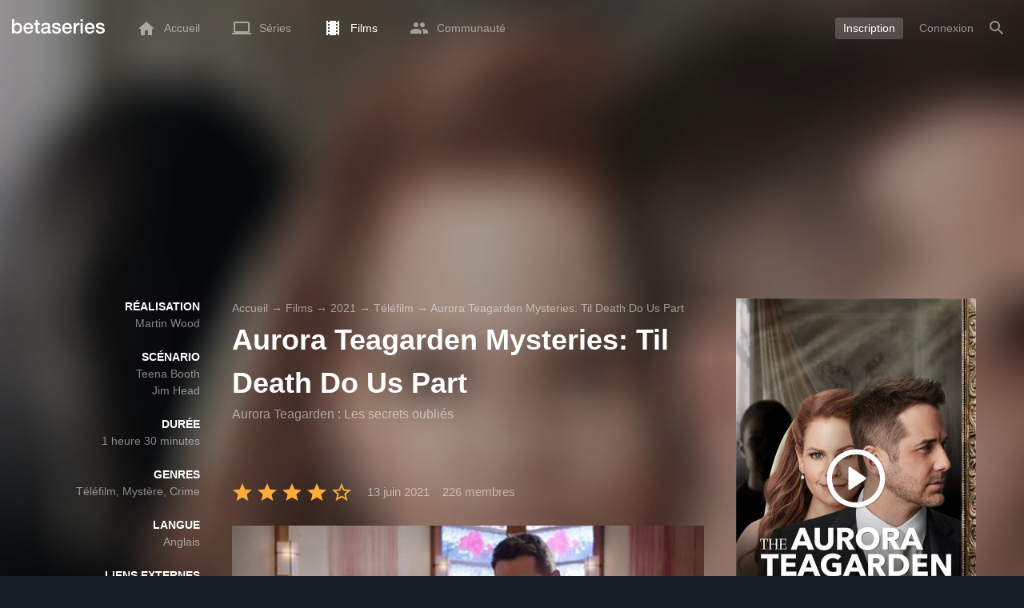

--- FILE ---
content_type: text/html; charset=UTF-8
request_url: https://www.betaseries.com/film/88295-aurora-teagarden-mysteries-til-death-do-us-part
body_size: 25709
content:
<!DOCTYPE html>
<html lang="fr" >
<head prefix="og: http://ogp.me/ns# fb: http://ogp.me/ns/fb# video: http://ogp.me/ns/video#">
    <meta name="twitter:card" content="summary">
    <meta name="twitter:url" content="https://www.betaseries.com/film/88295-aurora-teagarden-mysteries-til-death-do-us-part">
    <meta name="twitter:title" content="Aurora Teagarden Mysteries: Til Death Do Us Part">
    <meta name="twitter:description" content="Film Téléfilm / Mystère / Crime réalisé en 2021 par Martin Wood, avec Candace Cameron Bure (Aurora Teagarden), Niall Matter (Nick Miller) et Marilu Henner (Aida Teagarden).">
    <meta name="twitter:site" content="@betaseries">
    <meta name="twitter:image" content="https://www.betaseries.com/film/88295-aurora-teagarden-mysteries-til-death-do-us-part/image">
	<meta property="fb:app_id"      content="670849765185424" />
	<meta property="og:type"        content="video.movie" />
	<meta property="og:url"         content="https://www.betaseries.com/film/88295-aurora-teagarden-mysteries-til-death-do-us-part" />
	<meta property="og:title"       content="Aurora Teagarden Mysteries: Til Death Do Us Part" />
	<meta property="og:description" content="Film Téléfilm / Mystère / Crime réalisé en 2021 par Martin Wood, avec Candace Cameron Bure (Aurora Teagarden), Niall Matter (Nick Miller) et Marilu Henner (Aida Teagarden)." />
	<meta property="og:image"       content="https://www.betaseries.com/film/88295-aurora-teagarden-mysteries-til-death-do-us-part/image" />
    <link rel="canonical" href="https://www.betaseries.com/film/88295-aurora-teagarden-mysteries-til-death-do-us-part" /><link rel="alternate" hreflang="fr" href="https://www.betaseries.com/film/88295-aurora-teagarden-mysteries-til-death-do-us-part" /><link rel="alternate" hreflang="en" href="https://www.betaseries.com/en/movie/88295-aurora-teagarden-mysteries-til-death-do-us-part" /><link rel="alternate" hreflang="es" href="https://www.betaseries.com/es/movie/88295-aurora-teagarden-mysteries-til-death-do-us-part" /><link rel="alternate" hreflang="de" href="https://www.betaseries.com/de/movie/88295-aurora-teagarden-mysteries-til-death-do-us-part" /><link rel="alternate" hreflang="it" href="https://www.betaseries.com/it/movie/88295-aurora-teagarden-mysteries-til-death-do-us-part" /><link rel="alternate" hreflang="nl" href="https://www.betaseries.com/nl/movie/88295-aurora-teagarden-mysteries-til-death-do-us-part" /><link rel="alternate" hreflang="pt" href="https://www.betaseries.com/pt/movie/88295-aurora-teagarden-mysteries-til-death-do-us-part" /><link rel="alternate" hreflang="pt-br" href="https://www.betaseries.com/pt-br/movie/88295-aurora-teagarden-mysteries-til-death-do-us-part" /><link rel="alternate" hreflang="se" href="https://www.betaseries.com/se/movie/88295-aurora-teagarden-mysteries-til-death-do-us-part" /><link rel="alternate" hreflang="pl" href="https://www.betaseries.com/pl/movie/88295-aurora-teagarden-mysteries-til-death-do-us-part" /><link rel="alternate" hreflang="ru" href="https://www.betaseries.com/ru/movie/88295-aurora-teagarden-mysteries-til-death-do-us-part" /><link rel="alternate" hreflang="uk" href="https://www.betaseries.com/uk/movie/88295-aurora-teagarden-mysteries-til-death-do-us-part" /><link rel="alternate" hreflang="tr" href="https://www.betaseries.com/tr/movie/88295-aurora-teagarden-mysteries-til-death-do-us-part" /><link rel="alternate" hreflang="x-default" href="https://www.betaseries.com/film/88295-aurora-teagarden-mysteries-til-death-do-us-part" /><link rel="preload" fetchpriority="high" as="image" href="https://img.betaseries.com/01byzrDbP9B-eQALLLUKmn5UXYY=/600x900/smart/https%3A%2F%2Fpictures.betaseries.com%2Ffilms%2Faffiches%2Foriginal%2F88295.jpg">    <title>Regarder Aurora Teagarden Mysteries: Til Death Do Us Part streaming</title>
    <meta name="description" content="Toutes les informations sur le film Aurora Teagarden Mysteries: Til Death Do Us Part." />
    <meta http-equiv="content-type" content="text/html; charset=utf-8" />
    <meta name="viewport" content="width=device-width, initial-scale=1, minimum-scale=1, maximum-scale=1, user-scalable=no" />
    <meta name="robots" content="max-image-preview:large" />

    <link rel="apple-touch-icon" sizes="180x180" href="https://www.betaseries.com/images/site/apple-touch-icon.png">
    <link rel="icon" type="image/png" sizes="32x32" href="https://www.betaseries.com/images/site/favicon-32x32.png">
    <link rel="icon" type="image/png" sizes="16x16" href="https://www.betaseries.com/images/site/favicon-16x16.png">
    <link rel="manifest" href="https://www.betaseries.com/site.webmanifest">
    <link rel="mask-icon" href="https://www.betaseries.com/images/site/safari-pinned-tab.svg" color="#3b8dd0">
    <meta name="apple-mobile-web-app-title" content="BetaSeries">
    <meta name="application-name" content="BetaSeries">
    <meta name="theme-color" content="#3b8dd0">

    <link rel="search" type="application/opensearchdescription+xml" href="https://www.betaseries.com/data/opensearch.xml" title="BetaSeries" />

	<link rel="preload" media="screen" type="text/css" href="https://www.betaseries.com/css/film.css?v=1769539499" as="style" onload="this.onload=null;this.rel='stylesheet';if (document.querySelectorAll('head>link[type=\'text/css\'][rel=\'preload\']').length==0&&document.querySelector('#critical-css')){document.querySelector('#critical-css').remove();}">
	<noscript><link rel="stylesheet" href="https://www.betaseries.com/css/film.css?v=1769539499" /></noscript>
	<style id="critical-css">#optidigital-adslot-Wallpaper{display:none}.optidigital-ad-center,.optidigital-ad-center-sticky{margin:10px auto}.parent-ad-desktop,.parent-ad-mobile{flex-direction:column;justify-content:center}.parent-ad-mobile{display:flex}.parent-ad-desktop{display:none}@media (min-width:768px){.parent-ad-mobile{display:none}.parent-ad-desktop{display:flex}}.right-ad{float:right}.sticky-ad{position:-webkit-sticky;position:sticky;top:20px}.sideArticle .sticky-ad{top:140px}#optidigital-adslot-Desktop_Interstitial{margin:0}@charset "UTF-8";:root{--default_color:#333333;--link_color:var(--top_color);--bright_color:#ffffff;--background_color:#ffffff;--heading_color:#c1e1fa;--top_color:#3b8dd0;--footer_color:#333333;--gray_hover:#fafafa;--gray_light:#eeeeee;--gray_slight:#dedede;--gray_medium:#999999;--gray_hard:#666666;--body_background:#f2f3f6;--shadow_light:#dddddd;--error:#d50000;--default_background:#171f26;--gutter:calc(15px / 2);--border-radius:6px;--box-shadow:#999 0 0 5px;--background-reco-home:var(--default_background);--background_color_block:#fff;--background_color_block_reverse:#212930;--club-member:#dab766;--club_gradient:linear-gradient(#dab766, #b69121);--background-placeholder:linear-gradient(
        -90deg,
        #e8eaed 0%,
        #dfe0e1 50%,
        #e8eaed 100%
    );--archived_bg:var(--gray_slight);--title_block:var(--top_color);--rewatch_bg:rgb(203 213 225 / 0.1);--rewatch_bg_dark:rgb(71 85 105 / 0.4)}@media (min-width:991px){:root{--gutter:15px}}:root{--blue:#007bff;--indigo:#6610f2;--purple:#6f42c1;--pink:#e83e8c;--red:#dc3545;--orange:#fd7e14;--yellow:#ffc107;--green:#28a745;--teal:#20c997;--cyan:#17a2b8;--white:#fff;--gray:#6c757d;--gray-dark:#343a40;--primary:#007bff;--secondary:#6c757d;--success:#28a745;--info:#17a2b8;--warning:#ffc107;--danger:#dc3545;--light:#f8f9fa;--dark:#343a40;--breakpoint-xs:0;--breakpoint-sm:576px;--breakpoint-md:768px;--breakpoint-lg:992px;--breakpoint-xl:1200px;--font-family-sans-serif:-apple-system,BlinkMacSystemFont,"Segoe UI",Roboto,"Helvetica Neue",Arial,"Noto Sans",sans-serif,"Apple Color Emoji","Segoe UI Emoji","Segoe UI Symbol","Noto Color Emoji";--font-family-monospace:SFMono-Regular,Menlo,Monaco,Consolas,"Liberation Mono","Courier New",monospace}*,::after,::before{box-sizing:border-box}html{font-family:sans-serif;line-height:1.15;-webkit-text-size-adjust:100%}nav{display:block}body{margin:0;font-family:-apple-system,BlinkMacSystemFont,"Segoe UI",Roboto,"Helvetica Neue",Arial,"Noto Sans",sans-serif,"Apple Color Emoji","Segoe UI Emoji","Segoe UI Symbol","Noto Color Emoji";font-size:1rem;font-weight:400;line-height:1.5;color:#212529;text-align:left;background-color:#fff}h1{margin-top:0;margin-bottom:.5rem}p{margin-top:0;margin-bottom:1rem}ul{margin-top:0;margin-bottom:1rem}strong{font-weight:bolder}a{color:#007bff;text-decoration:none;background-color:transparent}img{vertical-align:middle;border-style:none}svg{overflow:hidden;vertical-align:middle}button{border-radius:0}button{margin:0;font-family:inherit;font-size:inherit;line-height:inherit}button{overflow:visible}button{text-transform:none}[type=button],[type=submit],button{-webkit-appearance:button}[type=button]::-moz-focus-inner,[type=submit]::-moz-focus-inner,button::-moz-focus-inner{padding:0;border-style:none}::-webkit-file-upload-button{font:inherit;-webkit-appearance:button}.container{width:100%;padding-right:15px;padding-left:15px;margin-right:auto;margin-left:auto}@media (min-width:576px){.container{max-width:540px}}@media (min-width:768px){.container{max-width:720px}}@media (min-width:992px){.container{max-width:960px}}@media (min-width:1200px){.container{max-width:1140px}}.d-none{display:none!important}@media (min-width:768px){.d-md-block{display:block!important}.d-md-flex{display:flex!important}}.sr-only{position:absolute;width:1px;height:1px;padding:0;overflow:hidden;clip:rect(0,0,0,0);white-space:nowrap;border:0}body{position:relative;font-family:Inter,Roboto,'Helvetica Neue','Arial Nova','Nimbus Sans',Arial,sans-serif;font-weight:400;font-size:14px;line-height:1.2;color:var(--default_color);background:#fff;overscroll-behavior:contain;-ms-overflow-style:none;--reskin-top-height:0;--reskin-container-width:1082px;--reskin-background-color:#0000}ul{margin-bottom:0;padding-left:0;list-style:none}p{margin-bottom:0}h1{font-size:100%;font-weight:400}a{color:var(--link_color)}a{text-decoration:none}h1{clear:both;margin:0 0 var(--gutter);padding:0 7px;min-height:24px;border:1px solid var(--heading_color);text-transform:uppercase;font-family:Helvetica,Arial,sans-serif;font-size:12px;font-weight:700;line-height:26px;color:var(--link_color);background:#fff;-webkit-font-smoothing:antialiased;-moz-osx-font-smoothing:grayscale}strong{font-weight:700;-webkit-font-smoothing:antialiased;-moz-osx-font-smoothing:grayscale}.u-colorWhiteOpacity05{color:#fff!important;opacity:.5;-webkit-font-smoothing:antialiased;-moz-osx-font-smoothing:grayscale}.u-insideBorderOpacity{position:relative}.u-insideBorderOpacity:after{content:"";position:absolute;top:0;right:0;bottom:0;left:0;border-radius:inherit}.u-insideBorderOpacity.u-insideBorderOpacity--01:after{box-shadow:inset 0 0 0 1px rgba(255,255,255,.1)}.cf:after,.cf:before{content:"";display:table}.cf:after{clear:both}.white{color:#fff}.sr-only{position:absolute;width:1px;height:1px;margin:-1px;padding:0;border:0;overflow:hidden;clip:rect(0,0,0,0)}.content{position:relative;padding:var(--gutter) 0 calc(var(--gutter));text-align:left}.svgContainer{display:flex;flex-shrink:0;align-items:center;justify-content:center;width:24px;height:24px;font-size:0}@media (min-width:320px) and (max-width:991px){body{font-size:14px;line-height:18px}#centre{margin-left:0;margin-right:0}h1{font-size:inherit;line-height:24px}}@media (min-width:320px) and (max-width:991px){[type=submit]{width:100%!important}}.container{padding-left:var(--gutter);padding-right:var(--gutter)}@media (min-width:992px){.container{width:auto;max-width:100%}}@media (min-width:1200px){.container{width:1480px;max-width:100%}}@media (max-width:1033px){.container{width:auto;max-width:100%}}.content{padding-top:10px}.btn-reset{display:inline-block;-webkit-appearance:none;-moz-appearance:none;box-sizing:border-box;margin:0;padding:0;border:0;text-align:center;font-size:inherit;vertical-align:middle;background:0;background-clip:padding-box;user-drag:none;font-family:inherit;text-decoration:none}.btn-reset svg{vertical-align:middle}.btn-btn{box-sizing:border-box;padding:5px 10px;border:1px solid var(--gray_slight);border-radius:4px;text-align:center;font-size:inherit;line-height:1.5;color:var(--gray_hard);background-color:#fff}.btn-btn.btn--grey{border-color:#eee;color:#333;background-color:#eee}.btn-blue{padding:4px 10px;text-decoration:none;font-size:14px;line-height:20px;color:#fff;-webkit-font-smoothing:antialiased;-moz-osx-font-smoothing:grayscale}.btn-blue2{padding:6px 10px;text-decoration:none;font-size:14px;line-height:18px;-webkit-font-smoothing:antialiased;-moz-osx-font-smoothing:grayscale}.btn-blue2.btn-blue2.btn-blue2{border:none;color:#fff;background:#54709d}.dropdown-menu{display:none;z-index:100;position:absolute;top:100%;left:0;width:479px;padding:9px;border:1px solid #fff;border-radius:2px;background:#fff;filter:drop-shadow(0 2px 8px rgba(0,0,0,.16))}@media (max-width:480px){.dropdown-menu.dropdown-menu--bottom-xs{top:auto;right:5px;width:auto}}.toolTipWrapper{display:flex;position:relative;align-items:center;justify-content:center;width:100%;height:100%;text-align:left;color:inherit}.tooltipItem{display:none;z-index:10;position:absolute;top:-23px;left:50%;padding:10px;border-radius:2px;font-size:11px;font-weight:400;line-height:13px;white-space:nowrap;color:#fff;background:#212930;transform:translateX(-50%);-webkit-font-smoothing:antialiased;-moz-osx-font-smoothing:grayscale}.tooltipItem.tooltipItem--bottom{top:calc(100% + 16px)}.tooltipItem:after{content:"";display:block;z-index:1;position:absolute;top:100%;left:50%;margin-left:-4px;border-top:4px solid #212930;border-right:4px solid transparent;border-left:4px solid transparent}.tooltipItem.has-carret-bottom-middle:after{top:auto;bottom:100%;border-top:0;border-bottom:4px solid #212930}.tooltipItem.has-carret-10px{padding:7px 10px;font-size:12px}.tooltipItem.has-carret-10px:after{margin-left:-10px;border-width:10px}body.layout-1320 .container-1320{width:100%;margin:0 auto;padding-right:60px;padding-left:60px;max-width:calc(1320px + (2 * 60px))}body.layout-1320 .wrapper.container{width:auto;padding-left:0;padding-right:0}@media (max-width:1440px){body.layout-1320 .container-1320{max-width:100%;padding-left:0;padding-right:0}}@media (max-width:1199px){body.layout-1320 .wrapper.container{max-width:none}}.positionRelative>.btnPlayVideoWrapper{z-index:1;position:absolute;top:50%;left:50%;width:auto;height:auto;border-radius:50%;background:rgba(0,0,0,.2);transform:translate(-50%,-50%)}.stars{display:inline-block;position:relative;font-size:0;white-space:nowrap;vertical-align:middle}.stars .star-svg{width:12px;height:12px}.stars .star-svg+.star-svg{margin-left:2px}.js-notification-standalone-container{position:fixed;top:85px;right:15px;z-index:1502}.js-close-dropdowns,.js-close-elements{display:none;z-index:10;position:absolute;top:0;right:0;bottom:0;left:0}.popinWrapper[aria-hidden=true]{display:none}.popinWrapper{display:flex;z-index:2000;position:fixed;top:0;right:0;bottom:0;left:0;align-items:center;justify-content:center;padding-right:15px;padding-left:15px;font-size:14px;line-height:16px;background:rgba(13,21,28,.3)}.popinWrapper [role=dialog]{position:relative;width:100%;margin:40px 0;padding:15px;max-width:500px;color:#333;background:#fff}.popinWrapper p{margin:0 0 10px}.popinWrapper [data-a11y-dialog-hide]{z-index:10;position:absolute;top:7px;right:7px;padding:8px}.popinWrapper .button-set{text-align:right;margin-top:30px}.popinWrapper .button-set .btn-btn{width:auto!important;border-radius:0;font-size:12px;font-weight:700}.popinWrapper .button-set:not(.textAlignLeft):not(.textAlignCenter) .btn-btn{margin-left:15px}.faceboxDisplay{display:none;z-index:1505;position:fixed;top:0;right:0;bottom:0;left:0;align-items:center;justify-content:center;background:rgba(13,21,28,.3);overflow:auto}#facebox{width:100%;z-index:101;box-sizing:border-box;padding:0 10px}@media (min-width:320px) and (max-width:991px){#facebox{padding:0}}.menu{z-index:1000;position:relative;width:100%;margin:0;text-align:left;background:var(--top_color)}.menu{position:absolute;top:0;right:0;left:0}.menu-wrapper{display:flex;position:relative;align-items:center}.menu-empty{flex-grow:1}.mainlogo{display:flex;align-items:center;margin-right:20px}.mainlogo img{position:relative;top:-2px}body{padding-top:70px}@media (max-width:991px){body{padding-top:35px}}.menu-icon{vertical-align:middle;font-size:0}.menu-icon+span{padding-left:10px}.menu-link{display:flex;position:relative;align-items:center;height:50px;padding:0 20px;text-decoration:none;font-size:14px;color:var(--bright_color);-webkit-font-smoothing:antialiased;-moz-osx-font-smoothing:grayscale;background:0}.menu-link .svgContainer{width:24px;height:24px}.menu-item--currentPage .hover-white{fill:#fff}.menu-empty~*>.menu-link{padding:0 10px}.wrapper.container .menu-toggle{display:none;position:relative;width:100%;height:60px;margin:-10px 0 0;line-height:60px;color:var(--top_color)}.wrapper.container .menu-toggle span{position:relative}.wrapper.container .menu-toggle span:after{content:"";display:block;z-index:1;position:absolute;top:50%;right:-15px;border-top:5px solid var(--top_color);border-right:5px solid transparent;border-left:5px solid transparent;transform:translateY(calc(-50% + 3px))}.menu-transparent .menu{background:0 0}.menu-transparent .menu .hover-white,.menu-transparent .svgSearch{fill:#fff}.menu-transparent .menu-item:not(.menu-item--currentPage) .menu-link{opacity:.5}.menu-transparent .menu-item-CreateAccount{margin-right:10px;opacity:1!important}.menu-transparent .menu-createAccount{padding:5px 10px 6px;border-radius:3px;background:rgba(255,255,255,.2)}@supports (-webkit-backdrop-filter:blur(1px)) or (backdrop-filter:blur(1px)){body.menu-transparent .menu{position:fixed}}@media (min-width:320px) and (max-width:991px){.menu-link{padding-left:10px;padding-right:10px;height:44px}.menu-link .menu-icon svg{display:block}.menu-wrapper{justify-content:space-between;height:44px;padding-right:0;padding-left:0}}@media (max-width:327px){.menu-link{padding-left:5px!important;padding-right:5px!important}}@media (max-width:767px){.menu>.container{padding-left:0;padding-right:0}}@media (min-width:991px){.menu .mainlogo{height:30px;margin-top:20px;margin-bottom:20px}}@media (max-width:1056px){.menu .hidden-xs{display:none}}.header-navigation{display:none;position:absolute;top:100%;left:10px;padding:0;width:auto;border:0;box-shadow:none;border-bottom-left-radius:2px;border-bottom-right-radius:2px;background:#fff;z-index:1000!important;transform:translateY(-5px);filter:drop-shadow(0 2px 8px rgba(0,0,0,.16))}.header-navigation:not([aria-labelledby]){display:block;visibility:hidden;z-index:-1;opacity:0}.header-navigation-item,.header-navigation>a{display:block;padding:7px 10px;white-space:nowrap;color:#212930;-webkit-font-smoothing:antialiased;-moz-osx-font-smoothing:grayscale}.header-navigation>*+*{border-top:1px #eee solid}.header-navigation[aria-labelledby]{display:none}@media (min-width:320px) and (max-width:991px){.header-navigation{top:100%;right:0;left:0}}@media (min-width:991px){.header-navigation{border-top-left-radius:2px;border-top-right-radius:2px;font-size:14px}.header-navigation:before{content:"";display:block;z-index:1;position:absolute;top:0;left:10px;width:0;height:0;border-right:12px solid transparent;border-bottom:12px solid #fff;border-left:12px solid transparent;transform:translateY(-100%)}.menu-item.has-headerNavigation{position:relative}}@media (min-width:901px) and (max-width:991px){.header-navigation{left:calc(-15px / 2);right:calc(-15px / 2)}}.menu-toggle{display:block;margin:20px auto;text-align:center}.slidesNav.slidesNav{display:none;z-index:30;position:absolute;top:57px;right:6px;width:48px;height:48px;border-radius:50%;background:#fff center no-repeat url("data:image/svg+xml;charset=UTF-8,<svg fill='%230D151C' width='15' height='25' xmlns='http://www.w3.org/2000/svg'><path d='M.18 21.68l9.16-9.18L.18 3.32 3 .5l12 12-12 12z' fill-rule='nonzero'/></svg>")}.slidesNav.slidesNav--left{right:auto;left:6px;transform:rotate(180deg)}.slide__comment .btn-reset{position:absolute;top:0;right:0;left:0;bottom:0;width:100%}.popinWrapper [role=dialog]{max-height:calc(100vh - 160px)}.popinWrapper .popin-content,.popinWrapper .popin-content-html,.popinWrapper .popin-content-reactmodule,.popinWrapper [role=dialog],.popinWrapper [role=document]{display:flex;flex-direction:column;min-height:0}#reactjs-recommendation{background-color:var(--footer_color);color:var(--bright_color);border:rgba(255,255,255,.5) solid 1px;font-size:14px;max-width:900px;margin:auto}.container-recommendation-popin{position:relative;max-height:500px}.close-recommendation-popin{position:absolute;top:0;right:0;padding:8px;z-index:100;font-size:30px;color:var(--bright_color);margin-top:-7px}#body-recommendation-popin{position:fixed;top:0;bottom:0;left:0;right:0;z-index:1100;background-color:rgba(0,0,0,.5);display:none;justify-content:center;align-items:center}@media (max-width:767px){#reactjs-recommendation{border:none}#reactjs-recommendation{height:100vh}.container-recommendation-popin{width:100vw;max-height:100vh;margin:auto}.close-recommendation-popin{top:10px;right:10px}}#optidigital-adslot-Wallpaper{display:none}.parent-ad-desktop,.parent-ad-mobile{flex-direction:column;justify-content:center}.parent-ad-mobile{display:flex}.parent-ad-desktop{display:none}@media (min-width:768px){.parent-ad-mobile{display:none}.parent-ad-desktop{display:flex}}.displayFlex{display:flex}.alignItemsCenter{align-items:center}.flexDirectionColumn{flex-direction:column}.justifyContentCenter{justify-content:center}.alignItemsStart{align-items:start}.justifySelfCenter{justify-self:center}.positionRelative{position:relative}.displayBlock{display:block}.widthFitContent{width:fit-content}.marginTop10{margin-top:10px!important}.zIndex10{z-index:10}.objectFitCover{object-fit:cover}.theme-top_color{background:var(--top_color)}body.bodyBackgroundImage{background-attachment:fixed;background-color:var(--default_background);background-position:center;background-repeat:no-repeat;background-size:cover}.grid-informations{display:grid;align-items:start;max-width:100%;grid-gap:40px}.blockInformations__details{margin-bottom:0;font-size:14px;line-height:21px;color:#fff;-webkit-font-smoothing:antialiased;-moz-osx-font-smoothing:grayscale}.blockInformations__details strong{text-transform:uppercase}.blockInformations__details li{margin-bottom:0}.blockInformations__title{margin:0 0 20px 0;padding:0;border:0;text-transform:none;font-family:inherit;font-size:36px;font-weight:700;line-height:54px;color:#fff;background:0 0}.blockInformations__metadatas{display:flex;align-items:center;-webkit-font-smoothing:antialiased;-moz-osx-font-smoothing:grayscale}.blockInformations__metadatas>*+*{padding-left:16px}.blockInformations__metadatas .stars{vertical-align:-6px}.blockInformations__metadatas .stars .star-svg{width:26px;height:24px;margin-right:3px}.blockInformations__actions{display:flex;flex-wrap:wrap;align-items:flex-start;margin-top:20px;font-size:14px;line-height:21px;clear:both}.blockInformations__actions#watch-buttons{min-height:53px;flex-wrap:nowrap;white-space:nowrap}.blockInformations__actions#watch-buttons::-webkit-scrollbar{display:none}.blockInformations__action .header-navigation{top:62px;left:10px;width:243px}.blockInformations__poster{position:relative;min-height:450px}.blockInformations__poster svg{width:76px;height:76px;fill:#fff}@media (max-width:597px){.blockInformations__title{margin-bottom:5px;font-size:22px;line-height:26px}.blockInformations__metadatas .stars{display:block;margin-bottom:8px;vertical-align:top}.blockInformations__metadatas>*{padding-right:10px}.blockInformations__metadatas>*+*{padding-left:0}.blockInformations__metadatas .stars .star-svg{width:16px;height:16px}}@media (max-width:597px){.blockInformations__metadatas{align-items:flex-start}}@media (min-width:598px){.blockInformations__metadatas{font-size:15px}}@media (max-width:361px){.blockInformations__poster img{max-width:100%;height:auto}}@media (max-width:997px){.blockInformations__poster{margin:0 auto}.blockInformations__details{display:none}.blockInformations__details li{padding:0 14px 0 0}.blockInformations__details strong{padding-right:6px}}@media (max-width:1240px){.grid-informations{grid-gap:15px;margin:10px}}@media (min-width:998px){.grid-informations{grid-template-columns:250px 390px 300px}.blockInformations__details{text-align:right}.blockInformations__details strong{display:block}.blockInformations__details li+li{margin-top:21px}}@media (min-width:1190px){.grid-informations{grid-template-columns:250px 590px 300px}}.breadcrumb{z-index:1;width:100%;margin:0;overflow:hidden;line-height:25px;color:#fff;opacity:.5}.breadcrumb a{padding:0;color:#fff}.breadcrumb--full{float:none;box-sizing:border-box;width:100%;box-shadow:none}@media (max-width:1240px){.blockInformations__actions{margin-top:15px}}</style>
	<style></style>
<meta property="og:locale" content="fr_US" /><script defer type="text/javascript" src="https://choices.consentframework.com/js/pa/22168/c/BXMjP/stub" charset="utf-8"></script><script>window.Sddan = {"info":{"si":"","cat_name":"","hd_m":"","hd_s256":"","jb_profile":"","product_name":"","product_type":"","uf_bday":"","uf_gender":""}};</script><script defer type="text/javascript" src="https://choices.consentframework.com/js/pa/22168/c/BXMjP/cmp" charset="utf-8" async></script>    <script>!function(t){"use strict";t.loadCSS||(t.loadCSS=function(){});var e=loadCSS.relpreload={};if(e.support=function(){var e;try{e=t.document.createElement("link").relList.supports("preload")}catch(t){e=!1}return function(){return e}}(),e.bindMediaToggle=function(t){var e=t.media||"all";function a(){t.addEventListener?t.removeEventListener("load",a):t.attachEvent&&t.detachEvent("onload",a),t.setAttribute("onload",null),t.media=e}t.addEventListener?t.addEventListener("load",a):t.attachEvent&&t.attachEvent("onload",a),setTimeout(function(){t.rel="stylesheet",t.media="only x"}),setTimeout(a,3e3)},e.poly=function(){if(!e.support())for(var a=t.document.getElementsByTagName("link"),n=0;n<a.length;n++){var o=a[n];"preload"!==o.rel||"style"!==o.getAttribute("as")||o.getAttribute("data-loadcss")||(o.setAttribute("data-loadcss",!0),e.bindMediaToggle(o))}},!e.support()){e.poly();var a=t.setInterval(e.poly,500);t.addEventListener?t.addEventListener("load",function(){e.poly(),t.clearInterval(a)}):t.attachEvent&&t.attachEvent("onload",function(){e.poly(),t.clearInterval(a)})}"undefined"!=typeof exports?exports.loadCSS=loadCSS:t.loadCSS=loadCSS}("undefined"!=typeof global?global:this);</script>
    <script defer event-adblock="false" event-logged_in="false" data-domain="betaseries.com" data-api="/api/call" src="/js/script.js"></script>    <script>window.plausible = window.plausible || function() { (window.plausible.q = window.plausible.q || []).push(arguments) }</script>
    <link href="https://plus.google.com/116191640078967016412/" rel="publisher" />
    <link rel="dns-prefetch" href="https://www.betaseries.com">
    <link rel="dns-prefetch" href="https://img.betaseries.com">
    <link rel="dns-prefetch" href="https://googleads.g.doubleclick.net">
    <link rel="dns-prefetch" href="https://www.googleadservices.com">
    <link rel="dns-prefetch" href="https://www.google.com">
    <link rel="dns-prefetch" href="https://js.sddan.com">
    <link rel="dns-prefetch" href="https://www.googletagmanager.com">
        <meta name="apple-itunes-app" content="app-id=874954616" />
    <script>window.bsQueue=function(){var n=[];return{enqueue:function(e){"function"==typeof e&&n.push(e)},executeAll:function(){for(;n.length>0;)n.shift()()}}}();</script>

    <style type="text/css" id="styleRoot">
            </style>
<script>
        var optidigitalQueue = optidigitalQueue || {};
        optidigitalQueue.cmd = optidigitalQueue.cmd || [];
    </script><script type='text/javascript'
            id='optidigital-ad-init'
            async
            config='{"adUnit": "/22269119890/betaseries.com/fiche-film", "pageTargeting": {"issafe":"1","logged":"0","locale":"fr"}}'
            src='//scripts.opti-digital.com/tags/?site=betaseries'>
        </script><script async src="https://fundingchoicesmessages.google.com/i/pub-8657258600034437?ers=1" nonce="wwxOjPG9_1sPX4DpJ7B6OA"></script><script nonce="wwxOjPG9_1sPX4DpJ7B6OA">(function() {function signalGooglefcPresent() {if (!window.frames['googlefcPresent']) {if (document.body) {const iframe = document.createElement('iframe'); iframe.style = 'width: 0; height: 0; border: none; z-index: -1000; left: -1000px; top: -1000px;'; iframe.style.display = 'none'; iframe.name = 'googlefcPresent'; document.body.appendChild(iframe);} else {setTimeout(signalGooglefcPresent, 0);}}}signalGooglefcPresent();})();</script></head>
<body  class="menu-transparent bodyBackgroundImage layout-1320" style="background-image: linear-gradient(rgba(23, 31, 38, .3), rgba(23, 31, 38, .3)), url('https://img.betaseries.com/01rpXny6n2YK9QtD-bSRczpfgJ0=/920x540/smart/filters:blur(30)/https%3A%2F%2Fpictures.betaseries.com%2Ffilms%2Fbackdrops%2Foriginal%2F88295.jpg')">
<!-- Wallpaper --><div id="optidigital-adslot-Wallpaper" style="display:none;" class="Wallpaper"></div>    <!-- Google Tag Manager (noscript) -->
    <noscript><iframe src="https://www.googletagmanager.com/ns.html?id=GTM-W9VJ548" height="0" width="0" style="display:none;visibility:hidden"></iframe></noscript>
    <!-- End Google Tag Manager (noscript) -->
    <div style="display: none;">
        <svg xmlns="http://www.w3.org/2000/svg">
    <symbol id="icon-star-disable" viewBox="0 0 12 11">
        <path d="M6 8.841l3.708 2.159-.984-4.07 3.276-2.738-4.314-.353-1.686-3.838-1.686 3.838-4.314.353 3.276 2.738-.984 4.07z" fill-rule="nonzero" fill="#EEEEEE"/>
    </symbol>
    <symbol id="icon-star-empty" viewBox="0 0 12 11">
        <path d="M12 4.192l-4.314-.359-1.686-3.833-1.686 3.838-4.314.353 3.276 2.738-.984 4.07 3.708-2.159 3.708 2.159-.978-4.07 3.27-2.738zm-6 3.566l-2.256 1.314.6-2.478-1.992-1.667 2.628-.22 1.02-2.333 1.026 2.339 2.628.22-1.992 1.667.6 2.478-2.262-1.32z" fill-rule="nonzero" fill="#FFAC3B"/>
    </symbol>
    <symbol id="icon-star-full" viewBox="0 0 12 11">
        <path d="M6 8.841l3.708 2.159-.984-4.07 3.276-2.738-4.314-.353-1.686-3.838-1.686 3.838-4.314.353 3.276 2.738-.984 4.07z" fill-rule="nonzero" fill="#FFAC3B"/>
    </symbol>
    <symbol id="icon-star-half" viewBox="0 0 12 11">
        <path d="M12 4.192l-4.314-.359-1.686-3.833-1.686 3.838-4.314.353 3.276 2.738-.984 4.07 3.708-2.159 3.708 2.159-.978-4.07 3.27-2.738zm-6 3.566v-5.384l1.026 2.339 2.628.22-1.992 1.667.6 2.478-2.262-1.32z" fill-rule="nonzero" fill="#FFAC3B"/>
    </symbol>
    <symbol id="icon-starblue-disable" viewBox="0 0 12 11">
        <path d="M6 8.841l3.708 2.159-.984-4.07 3.276-2.738-4.314-.353-1.686-3.838-1.686 3.838-4.314.353 3.276 2.738-.984 4.07z" fill-rule="nonzero" fill="#EEEEEE"/>
    </symbol>
    <symbol id="icon-starblue-empty" viewBox="0 0 12 11">
        <path d="M12 4.192l-4.314-.359-1.686-3.833-1.686 3.838-4.314.353 3.276 2.738-.984 4.07 3.708-2.159 3.708 2.159-.978-4.07 3.27-2.738zm-6 3.566l-2.256 1.314.6-2.478-1.992-1.667 2.628-.22 1.02-2.333 1.026 2.339 2.628.22-1.992 1.667.6 2.478-2.262-1.32z" fill-rule="nonzero" fill="#3B8DD0"/>
    </symbol>
    <symbol id="icon-starblue-full" viewBox="0 0 12 11">
        <path d="M6 8.841l3.708 2.159-.984-4.07 3.276-2.738-4.314-.353-1.686-3.838-1.686 3.838-4.314.353 3.276 2.738-.984 4.07z" fill-rule="nonzero" fill="#3B8DD0"/>
    </symbol>
    <symbol id="icon-starblue-half" viewBox="0 0 12 11">
        <path d="M12 4.192l-4.314-.359-1.686-3.833-1.686 3.838-4.314.353 3.276 2.738-.984 4.07 3.708-2.159 3.708 2.159-.978-4.07 3.27-2.738zm-6 3.566v-5.384l1.026 2.339 2.628.22-1.992 1.667.6 2.478-2.262-1.32z" fill-rule="nonzero" fill="#3B8DD0"/>
    </symbol>
</svg>
    </div>

    <div id="fb-root"></div>

    <div id="popup-bg" class="faceboxDisplay">
        <div id="facebox"></div>
    </div>

    <div class="popinWrapper" id="popin-dialog" aria-hidden="true">
    <div tabindex="-1" data-a11y-dialog-hide></div>
    <div role="dialog" aria-labelledby="dialog-title">
        <div role="document">
            <div class="popin-content">
                <div class="popin-content-reactmodule">
                </div>
                <div class="popin-content-html">
                    <div class="title" id="dialog-title" tabindex="0"></div>
                    <div class="popin-content-ajax">
                        <p></p>
                    </div>
                    <div class="button-set">
                        <button class="btn-reset btn-btn btn--grey js-close-popupalert" type="button" id="popupalertno">
                            Non
                        </button><button class="btn-reset btn-btn btn-blue2 js-close-popupalert" type="submit" id="popupalertyes">
                            OK, j'ai compris
                        </button>
                    </div>
                </div>
            </div>
            <button id="popin-showClose" data-a11y-dialog-hide class="btn-reset js-close-popupalert" type="button" aria-label="Fermer la popin">
                <svg fill="#333" class="SvgClosePopin" width="14" height="14" viewBox="0 0 14 14" xmlns="http://www.w3.org/2000/svg"><path d="M7 .333c-3.687 0-6.667 2.98-6.667 6.667s2.98 6.667 6.667 6.667 6.667-2.98 6.667-6.667-2.98-6.667-6.667-6.667zm3.333 9.06l-.94.94-2.393-2.393-2.393 2.393-.94-.94 2.393-2.393-2.393-2.393.94-.94 2.393 2.393 2.393-2.393.94.94-2.393 2.393 2.393 2.393z" fill="inherit" /></svg>
            </button>
        </div>
    </div>
</div>

    
<div class="js-notification-standalone-container d-none d-md-block"></div>

<script type="text/template" id="growl-notification-template">
    <div
        class="notification notification--standalone notification--unread"
        id="i%notification_id%"
        data-ref-id="%notification_ref-id%"
        data-type="%notification_type%"
        onClick="setModalCommentId(this)"
    >
        <div class="media">
            <div class="media-left">
                <a href="https://www.betaseries.com/membre/%25notification_username%25" class="avatar" data-displaylink="%notification_datadisplaylink%">
                    <img src="%notification_avatar%" width="40" height="40" alt="" />
                </a>
            </div>
            <div class="media-body">
                <div class="displayFlex">
                    <div class="notification__text alignSelfFlexStart">
                        <p>%notification_text%</p>
                        <div class="notification__datas">
                            <span class="mainTime">%notification_date%</span>
                            <button type="button" class="btn-reset" onclick="deleteNotification('%notification_id%');"><span class="mainTime">∙</span> Masquer</button>
                        </div>
                    </div>
                    <div class="notification__image alignSelfFlexStart" data-displayimage="%notification_datadisplayimage%">
                        <img src="%notification_image%" alt="" height="38" width="38" />
                    </div>
                </div>
            </div>
        </div>
    </div>
</script>

<nav id="top" class="menu theme-top_color">
    <div class="container">
        <div class="menu-wrapper" id="js-menu-aim">
            <a href="/" class="mainlogo d-none d-md-flex">
                <img src="https://www.betaseries.com/images/site/betaseries.svg" alt="Logo BetaSeries" width="116" height="18" />
            </a>
            
<div class="menu-item  headerNavigation-hover">
    <a href="/" class="menu-link js-hideMenuOpen">
        <span class="svgContainer menu-icon menu-icon--home">
            <svg width="20" height="17" viewBox="0 0 20 17" xmlns="http://www.w3.org/2000/svg"><path class="hover-white" d="M8 17v-6h4v6h5v-8h3l-10-9-10 9h3v8z" fill-rule="nonzero" fill="#1365A8"/></svg>
        </span>
        <span class="hidden-xs">
            Accueil
        </span>
    </a>
    </div>

<div class="menu-item has-headerNavigation headerNavigation-hover">
    <a class="menu-link js-hideMenuOpen" href="/series/">
        <span class="svgContainer menu-icon menu-icon--laptop">
            <svg width="24" height="16" viewBox="0 0 24 16" xmlns="http://www.w3.org/2000/svg"><path class="hover-white" d="M20 14c1.1 0 1.99-.9 1.99-2l.01-10c0-1.1-.9-2-2-2h-16c-1.1 0-2 .9-2 2v10c0 1.1.9 2 2 2h-4v2h24v-2h-4zm-16-12h16v10h-16v-10z" fill-rule="nonzero" fill="#1365A8"/></svg>
        </span>
        <span class="hidden-xs">
            Séries
                    </span>
    </a>
    <div class="header-navigation" role="nav">
                            <a
            href="/series/"
            class=""
                    >Toutes les séries</a>
                            <a
            href="/calendrier"
            class=""
                    >Calendrier des sorties</a>
                            <a
            href="/quiz/"
            class=""
                    >Quiz séries TV</a>
            
    </div>
</div>

<div class="menu-item menu-item--currentPage has-headerNavigation headerNavigation-hover">
    <a class="menu-link js-hideMenuOpen" href="/films/">
        <span class="svgContainer menu-icon menu-icon--film">
            <svg width="16" height="18" viewBox="0 0 16 18" xmlns="http://www.w3.org/2000/svg"><path class="hover-white" d="M14 0v2h-2v-2h-8v2h-2v-2h-2v18h2v-2h2v2h8v-2h2v2h2v-18h-2zm-10 14h-2v-2h2v2zm0-4h-2v-2h2v2zm0-4h-2v-2h2v2zm10 8h-2v-2h2v2zm0-4h-2v-2h2v2zm0-4h-2v-2h2v2z" fill-rule="nonzero" fill="#1365A8"/></svg>
        </span>
        <span class="hidden-xs">
            Films
                    </span>
    </a>
    <div class="header-navigation" role="nav">
                            <a
            href="/films/"
            class=""
                    >Tous les films</a>
                            <a
            href="/calendrier?shows=films"
            class=""
                    >Sorties cinéma</a>
            
    </div>
</div>

<div class="menu-item has-headerNavigation headerNavigation-hover">
    <a class="menu-link js-hideMenuOpen" href="/a-propos">
        <span class="svgContainer menu-icon">
            <svg width="22" height="14" viewBox="0 0 22 14" xmlns="http://www.w3.org/2000/svg"><path class="hover-white" d="M15 6c1.66 0 2.99-1.34 2.99-3s-1.33-3-2.99-3c-1.66 0-3 1.34-3 3s1.34 3 3 3zm-8 0c1.66 0 2.99-1.34 2.99-3s-1.33-3-2.99-3c-1.66 0-3 1.34-3 3s1.34 3 3 3zm0 2c-2.33 0-7 1.17-7 3.5v2.5h14v-2.5c0-2.33-4.67-3.5-7-3.5zm8 0c-.29 0-.62.02-.97.05 1.16.84 1.97 1.97 1.97 3.45v2.5h6v-2.5c0-2.33-4.67-3.5-7-3.5z" fill-rule="nonzero" fill="#1365A8"/></svg>
        </span>
        <span class="hidden-xs">
            Communauté
        </span>
    </a>
    <div class="header-navigation" role="nav">
                            <a
            href="https://discord.gg/4Q3avDs"
            class=""
                                                target="_blank"
                                                                rel="noopener noreferrer"
                                    >Serveur Discord</a>
                            <a
            href="https://support.betaseries.com"
            class=""
                                                target="_blank"
                                                                rel="noopener noreferrer"
                                    >Foire aux questions</a>
                            <a
            href="/a-propos"
            class=""
                    >À propos</a>
                            <a
            href="/club"
            class=""
                    >Le Club</a>
                            <a
            href="/equipe"
            class=""
                    >L&#039;équipe</a>
            
    </div>
</div>

<div class="menu-empty"></div>


    <div class="menu-item menu-item-CreateAccount hidden-xs">
        <a href="/inscription/?utm_source=website&utm_medium=link&utm_campaign=header" class="btn-blue menu-createAccount js-hideMenuOpen">
            Inscription
        </a>
    </div>
    <div class="menu-item">
        <a href="/identification" class="menu-link js-hideMenuOpen">
            <span>
                Connexion
            </span>
        </a>
    </div>
    <div id="reactjs-header-search" style="width: 38px;">
        <div class="menu-item">
            <button type="button" class="btn-reset menu-link" style="padding-left: 10px; padding-right: 10px;" aria-label="Rechercher" onclick="document.location.href='/series/';">
                <svg fill="#1365A8" class="svgSearch" width="18" height="18" viewBox="0 0 18 18" xmlns="http://www.w3.org/2000/svg"><path d="M12.5 11h-.79l-.28-.27c.98-1.14 1.57-2.62 1.57-4.23 0-3.59-2.91-6.5-6.5-6.5s-6.5 2.91-6.5 6.5 2.91 6.5 6.5 6.5c1.61 0 3.09-.59 4.23-1.57l.27.28v.79l5 4.99 1.49-1.49-4.99-5zm-6 0c-2.49 0-4.5-2.01-4.5-4.5s2.01-4.5 4.5-4.5 4.5 2.01 4.5 4.5-2.01 4.5-4.5 4.5z" fill="inherit"></path></svg>
            </button>
        </div>
    </div>
        </div>
    </div>
    </nav>


<script>
  const headerTranslations = {
      "menu.search.placeholder": "Rechercher une série, un film, une collection, une personne, une actualité",
      "menu.search.movie.none.label": "Aucun film ne correspond<br />à votre recherche.",
      "menu.search.movie.title": "Films",
      "menu.search.member.none.label": "Aucun membre ne correspond<br />à votre recherche.",
      "menu.search.member.title": "Membres",
      "menu.search.member.image.alt": "Profil de %login%",
      "menu.search.show.none.label": "Aucune série ne correspond<br />à votre recherche.",
      "menu.search.show.title": "Séries",
      "menu.search.show.image.alt": "Affiche de %title%",
  }
</script>

    </div></div>

    <script type="application/ld+json">
    {
        "@context": "http://schema.org",
        "@type": "WebSite",
        "name": "BetaSeries",
        "description" : "Regarder Aurora Teagarden Mysteries: Til Death Do Us Part streaming",
        "url": "https://www.betaseries.com/",
        "image": "https://www.betaseries.com/images/site/og_facebook.png",
        "sameAs": [
            "https://twitter.com/betaseries",
            "https://www.facebook.com/betaseries/"
        ]
    }
    </script>

<script>
    const hasMobile = window.innerWidth <= 760
    window.addEventListener('resize', () => {
        if(hasMobile){
            document.getElementById('container-recommendation-popin').style.height = window.innerHeight + "px"
        }
    })
    window.addEventListener('DOMContentLoaded', async() => {
        if (window.location.hash === '#recommandation') {
            document.getElementById('body-recommendation-popin').style.display = 'flex';
            document.getElementsByTagName('body')[0].style.overflow = 'hidden';
            const load = await loadRecommendationModule('recommendation');
        }
        if(hasMobile){
            document.getElementById('container-recommendation-popin').style.height = window.innerHeight + "px"
        }
    });
</script>
<div id="body-recommendation-popin">
    <div id="container-recommendation-popin" class="container-recommendation-popin">
        <div class="close-recommendation-popin" onclick="document.getElementById('body-recommendation-popin').style.display = 'none'; document.getElementsByTagName('body')[0].style.overflow = ''">&times;</div>
        <div id="reactjs-recommendation">
        <div class="displayFlex justifyContentCenter alignItemsCenter flexDirectionColumn" style="width: 900px; height: 500px;">
            <div style="margin-bottom: 50px;">Chargement en cours</div>
                <div class="spinner displayFlex justifyContentCenter alignItemsCenter" style="height: 144px">
                    <div class="spinner__inner">
                        <svg
                        style="animation: infiniteRotate 2s linear infinite; display: block;"
                        width="144"
                        height="144"
                        viewBox="0 0 48 48"
                        xmlns="http://www.w3.org/2000/svg"
                        >
                        <g fill="none">
                            <path d="M.5 0h48v48h-48z"/>
                            <path
                                d="M6.5 24h-6c0-13.255 10.745-24 24-24v6c-10.839 0-18 8.905-18 18z"
                                fill="#eee"
                            />
                        </g>
                        </svg>
                    </div>
                </div>
            </div>
        </div>
    </div>
</div>

    <div class="content content_op" id="contenu">

                <div class="wrapper container " style="order:2;">
        <span data-banner></span>

            <div id="centre" class="cf">
                <button type="button" class="menu-toggle btn-toggle-sidebar btn-reset" id="btn-toggle-menu">
                    <span id="btn-toggle-menu-wording">Menu</span>
                </button>
<style type="text/css">
    a[role="button"].js-show-fulltext:before {
        content: "… ";
    }
    a[role="button"].js-show-fulltext:after {
        content:"Plus";
    }
</style>



    
<div class="container-1320">
    <!-- Billboard_1 --><div class="parent-ad-desktop " style="min-height: 280px;"><div style="display: none;" class="Billboard_1 "></div></div><!-- Mobile_Top --><div class="parent-ad-mobile" style="min-height: 450px;"><div style="display: none;" class="Mobile_Top"></div></div>
    
    <div class="grid-informations blockInformations informations-reskin">
        <ul class="blockInformations__details">
                                                    <li>
                    <strong>Réalisation</strong>
                                            <span class="u-colorWhiteOpacity05">
                            <a href="/personne/255191-martin-wood" class="white">Martin Wood</a>
                        </span><br>
                                    </li>
                                        <li>
                    <strong>Scénario</strong>
                                            <span class="u-colorWhiteOpacity05">
                            <a href="/personne/553508-teena-booth" class="white">Teena Booth</a>
                        </span><br>
                                            <span class="u-colorWhiteOpacity05">
                            <a href="/personne/559363-jim-head" class="white">Jim Head</a>
                        </span><br>
                                    </li>
                                        <li>
                    <strong>Durée</strong>
                    <span class="u-colorWhiteOpacity05">
                        1 heure 30 minutes
                    </span>
                </li>
                                        <li>
                    <strong>Genres</strong>
                    <span class="u-colorWhiteOpacity05">
                        Téléfilm, Mystère, Crime
                    </span>
                </li>
                                        <li>
                    <strong>Langue</strong>
                    <span class="u-colorWhiteOpacity05">
                        Anglais
                    </span>
                </li>
                                    <li>
    <strong>Liens externes</strong>
    <span class="u-colorWhiteOpacity05">
            <a class="white" href="https://www.imdb.com/title/tt13870774" target="_blank">Page IMDB</a><br>
        <a class="white" href="https://www.themoviedb.org/movie/793465" target="_blank">Page TheMovieDB</a>
    </span>
</li>
<li>
    <strong>Dernière mise à jour</strong>
    <span class="u-colorWhiteOpacity05">
        17 juillet 2025 - 12:22<br>sur 11 bases de données
    </span>
</li>
        </ul>
        <div>
                <div class="breadcrumb breadcrumb--full">
                    <a style="color: #fff;" href="https://www.betaseries.com/">Accueil</a>
                    &rarr; <a style="color: #fff;" href="https://www.betaseries.com/films/">Films</a>
                    &rarr; <a style="color: #fff;" href="https://www.betaseries.com/films/sortie-2021">2021</a>
                    &rarr; <a style="color: #fff;" href="https://www.betaseries.com/films/sortie-2021/genre-telefilm">Téléfilm</a>
                    &rarr; <a style="color: #fff;" href="https://www.betaseries.com/film/88295-aurora-teagarden-mysteries-til-death-do-us-part">Aurora Teagarden Mysteries: Til Death Do Us Part</a>
            </div>

            <h1 class="blockInformations__title">
                Aurora Teagarden Mysteries: Til Death Do Us Part
            </h1>
                            <div class="blockInformations__secondTitle u-colorWhiteOpacity05">
                    Aurora Teagarden : Les secrets oubliés
                </div>
            
            <!-- Tonefuse 100006699 disabled -->
            <div class="blockInformations__actions" id="watch-buttons" data-type="film" data-id="88295" data-offer="svod">
                            </div>
            <div class="blockInformations__metadatas">
                <span class="stars js-render-stars" title="4,24 / 5  (21)"><svg viewBox="0 0 100 100" class="star-svg"><use xlink:href="#icon-star-full"></use></svg><svg viewBox="0 0 100 100" class="star-svg"><use xlink:href="#icon-star-full"></use></svg><svg viewBox="0 0 100 100" class="star-svg"><use xlink:href="#icon-star-full"></use></svg><svg viewBox="0 0 100 100" class="star-svg"><use xlink:href="#icon-star-full"></use></svg><svg viewBox="0 0 100 100" class="star-svg"><use xlink:href="#icon-star-empty"></use></svg></span><time
                                                            title="Date de sortie originale : 17 novembre 2021"
                                                        class="u-colorWhiteOpacity05">
                                13 juin 2021
                        </time><span class="u-colorWhiteOpacity05"
                                                    >
                            226 membres
                        </span>            </div>

                            <div class="video-embed-container">
            <div class="video-thumbnail" data-src="https://www.dailymotion.com/embed/video/x8xayqq?autoplay=1">
            <img src="https://www.dailymotion.com/thumbnail/video/x8xayqq" alt="Video thumbnail" class="video-preview" />
            <div class="play-button"></div>
        </div>
    </div>

<script>
    document.addEventListener("DOMContentLoaded", function () {
        document.querySelectorAll(".video-thumbnail").forEach(function (thumbnail) {
            thumbnail.addEventListener("click", function () {
                var videoSrc = this.getAttribute("data-src");
                var rect = this.getBoundingClientRect();
                this.parentNode.style.paddingTop = "0";

                var iframe = document.createElement("iframe");
                iframe.setAttribute("src", videoSrc);
                iframe.setAttribute("frameborder", "0");
                iframe.setAttribute("allow", "encrypted-media; autoplay; fullscreen");
                iframe.setAttribute("allowfullscreen", "");
                iframe.classList.add("embed-responsive-item");

                // Force match the exact dimensions of the thumbnail
                iframe.style.width = rect.width + "px";
                iframe.style.height = rect.height + "px";
                iframe.style.position = "absolute";
                iframe.style.top = "0";
                iframe.style.left = "0";

                // Create a wrapper div to preserve layout
                var wrapper = document.createElement("div");
                wrapper.style.position = "relative";
                wrapper.style.width = rect.width + "px";
                wrapper.style.height = rect.height + "px";
                wrapper.appendChild(iframe);

                // Replace thumbnail with the iframe wrapper
                this.replaceWith(wrapper);
            });
        });
    });
</script>

<style>
    .video-embed-container {
        position: relative;
        width: 100%;
        padding-top: 56.25%; /* 16:9 aspect ratio */
        margin-top: 30px;
        overflow: hidden;
        background: #000;
    }

    .video-thumbnail {
        position: absolute;
        top: 0;
        left: 0;
        width: 100%;
        height: 100%;
        cursor: pointer;
    }

    .video-thumbnail img,
    .video-preview {
        position: absolute;
        top: 0;
        left: 0;
        width: 100%;
        height: 100%;
        object-fit: cover;
        object-position: center;
    }

    .play-button {
        position: absolute;
        top: 50%;
        left: 50%;
        transform: translate(-50%, -50%);
        width: 60px;
        height: 60px;
        background: rgba(0, 0, 0, 0.6);
        border-radius: 50%;
        display: flex;
        align-items: center;
        justify-content: center;
        z-index: 2;
    }

    .play-button::after {
        content: '';
        width: 0;
        height: 0;
        border-left: 20px solid white;
        border-top: 10px solid transparent;
        border-bottom: 10px solid transparent;
    }
</style>
            
            
            <p class="blockInformations__synopsis" style="font-style: italic;">
                Will they wed? Or solve a murder instead?
            </p>

            <p class="blockInformations__synopsis">Lorsqu&#039;on découvre un corps Aurora craint que son père soit suspecté.  Nick et elle doivent élucider cette affaire avant leur mariage.</p>

            
            <div class="blockInformations__actions">
                                <div
                    class="displayFlex alignItemsFlexStart"
                    id="reactjs-movie-actions"
                    data-movie-id="88295"
                    data-movie-currentStatus="-1"
                    data-movie-isFavorited=""
                    data-movie-canBeWatched="1"
                                    >
                </div>
                <div class="blockInformations__action">
                    <button type="button" class="btn-reset btn-transparent dropdown-toggle" id="dropdownMovie" data-toggle="dropdown" aria-haspopup="true" aria-expanded="false">
                        <span class="svgContainer">
                            <svg fill="#FFF" width="16" height="4" xmlns="http://www.w3.org/2000/svg"><path d="M2 0C.9 0 0 .9 0 2s.9 2 2 2 2-.9 2-2-.9-2-2-2zm12 0c-1.1 0-2 .9-2 2s.9 2 2 2 2-.9 2-2-.9-2-2-2zM8 0C6.9 0 6 .9 6 2s.9 2 2 2 2-.9 2-2-.9-2-2-2z" /></svg>

                        </span>
                    </button>
                    <div class="label">
                        Options
                    </div>
                    <div class="dropdown-menu header-navigation" aria-labelledby="dropdownMovie">
                                                    <a class="header-navigation-item" href="http://www.themoviedb.org/movie/793465" target="_blank">Page TheMovieDB</a>
                                                                    </div>
                </div>
                            </div>

            <!-- Mobile_Pos1 --><div class="parent-ad-mobile " style="min-height: 450px;"><div style="display: none;" class="Mobile_Pos1 "></div></div>        </div>
        <div class="alignItemsStart justifySelfCenter">
            <div class="positionRelative widthFitContent blockInformations__poster u-insideBorderOpacity u-insideBorderOpacity--01">
                                                        <div class="toolTipWrapper btnPlayVideoWrapper"><button
                                type="button"
                                class="btn-reset btnPlayVideo"
                                onclick="                        new PopupAlert({
                        showClose: function() {
                        let iframe = document.querySelector('.popinWrapper iframe.embed-responsive-item');
                        iframe.parentNode.removeChild(iframe);
                        },
                        type: 'gallery-video',
                        isTransparent: true,
                        params: {
                        id: '9jaMz7flehM',
                        isYouTubeId: true,
                        }
                        })
                    "><svg fill="#444444" xmlns="http://www.w3.org/2000/svg" xmlns:xlink="http://www.w3.org/1999/xlink" x="0px" y="0px" width="48px" height="48px" viewBox="0 0 48 48"><g><path d="M24,47C11.31738,47,1,36.68262,1,24S11.31738,1,24,1s23,10.31738,23,23S36.68262,47,24,47z M24,5 C13.52344,5,5,13.52344,5,24s8.52344,19,19,19s19-8.52344,19-19S34.47656,5,24,5z"/><path d="M19,33c-0.16211,0-0.32422-0.03906-0.47168-0.11816C18.20312,32.70801,18,32.36914,18,32V16 c0-0.36914,0.20312-0.70801,0.52832-0.88184c0.32422-0.17383,0.71973-0.15332,1.02637,0.0498l12,8 C31.83301,23.35352,32,23.66602,32,24s-0.16699,0.64648-0.44531,0.83203l-12,8C19.3877,32.94336,19.19434,33,19,33z"/></g></svg></button><div class="tooltipItem tooltipItem--bottom has-carret-bottom-middle has-carret-10px">
                                Voir la bande-annonce
                            </div></div>                                                                    <img class="displayBlock objectFitCover" fetchpriority="high" src="https://img.betaseries.com/01byzrDbP9B-eQALLLUKmn5UXYY=/600x900/smart/https%3A%2F%2Fpictures.betaseries.com%2Ffilms%2Faffiches%2Foriginal%2F88295.jpg" width="300" height="450" alt="" />
                            </div>
                <div class="marginTop10">
                                    </div>
        </div>
    </div>
</div>




<!-- Billboard_2 --><div class="parent-ad-desktop " style="min-height: 280px;"><div style="display: none;" class="Billboard_2 "></div></div><!-- Mobile_Pos2 --><div class="parent-ad-mobile " style="min-height: 450px;"><div style="display: none;" class="Mobile_Pos2 "></div></div>
<div class="scrollNavigation overflowXScroll">
                <a href="#actors" class="u-colorWhiteOpacity05 js-anchor-link">Acteurs</a>
                        <a href="#similars" class="u-colorWhiteOpacity05 js-anchor-link">Films similaires</a>
    </div>


    <div id="actors" class="sectionSeparator">
                        <div class="slidesWrapper" >
    <div class="container-padding60">
        <div class="blockTitles">
            <h2 class="blockTitle">                Acteurs

             (22)         </h2>
                                                </div>
    </div>
    <div class="positionRelative">
        <div class="slides_flex hideScrollbar js-scroll-slider container-padding60 slides--col125 overflowXScroll">
                                        <a
                    role="button"
                    class="slide_flex slide--actor"
                    href="/personne/31061-candace-cameron-bure"
                >
                    <div class="slide__image slide__image--round positionRelative u-insideBorderOpacity u-insideBorderOpacity--01">
                                                                            <img
                                class="js-lazy-image u-opacityBackground"
                                data-src="https://img.betaseries.com/9Ik8hjQ_-Ry2E9M4pRPdv26Ux5E=/250x250/smart/https%3A%2F%2Fpictures.betaseries.com%2Fpersons%2FsDNFyYgyVmE5AGFCeLR0DVDzCji.jpg"
                                width="125"
                                height="125"
                                alt=""
                            />
                                            </div>
                    <div class="slide__title">
                        Candace Cameron Bure
                    </div>
                    <div class="slide__infos u-colorWhiteOpacity05">
                        Aurora Teagarden
                    </div>
                </a>
                            <a
                    role="button"
                    class="slide_flex slide--actor"
                    href="/personne/27364-niall-matter"
                >
                    <div class="slide__image slide__image--round positionRelative u-insideBorderOpacity u-insideBorderOpacity--01">
                                                                            <img
                                class="js-lazy-image u-opacityBackground"
                                data-src="https://img.betaseries.com/bTQDujklUJ-iGE-PdLusb6HoyIg=/250x250/smart/https%3A%2F%2Fpictures.betaseries.com%2Fpersons%2F9hlmypLILRkaEVOazFdg11nfsJm.jpg"
                                width="125"
                                height="125"
                                alt=""
                            />
                                            </div>
                    <div class="slide__title">
                        Niall Matter
                    </div>
                    <div class="slide__infos u-colorWhiteOpacity05">
                        Nick Miller
                    </div>
                </a>
                            <a
                    role="button"
                    class="slide_flex slide--actor"
                    href="/personne/2971-marilu-henner"
                >
                    <div class="slide__image slide__image--round positionRelative u-insideBorderOpacity u-insideBorderOpacity--01">
                                                                            <img
                                class="js-lazy-image u-opacityBackground"
                                data-src="https://img.betaseries.com/UW8p-zTqWvG33g1Tuh1rY23n1S4=/250x250/smart/https%3A%2F%2Fpictures.betaseries.com%2Fpersons%2FfuuVDigwqg5D2pioextPJJ4tLWg.jpg"
                                width="125"
                                height="125"
                                alt=""
                            />
                                            </div>
                    <div class="slide__title">
                        Marilu Henner
                    </div>
                    <div class="slide__infos u-colorWhiteOpacity05">
                        Aida Teagarden
                    </div>
                </a>
                            <a
                    role="button"
                    class="slide_flex slide--actor"
                    href="/personne/46532-lexa-doig"
                >
                    <div class="slide__image slide__image--round positionRelative u-insideBorderOpacity u-insideBorderOpacity--01">
                                                                            <img
                                class="js-lazy-image u-opacityBackground"
                                data-src="https://img.betaseries.com/6H3S_-Kedzylr8lNcSRRXy89z2U=/250x250/smart/https%3A%2F%2Fpictures.betaseries.com%2Fpersons%2FyMQ5Cr5W7CsATDqiDlw5zFFkIBI.jpg"
                                width="125"
                                height="125"
                                alt=""
                            />
                                            </div>
                    <div class="slide__title">
                        Lexa Doig
                    </div>
                    <div class="slide__infos u-colorWhiteOpacity05">
                        Sally Allison
                    </div>
                </a>
                            <a
                    role="button"
                    class="slide_flex slide--actor"
                    href="/personne/4829-peter-benson"
                >
                    <div class="slide__image slide__image--round positionRelative u-insideBorderOpacity u-insideBorderOpacity--01">
                                                                            <img
                                class="js-lazy-image u-opacityBackground"
                                data-src="https://img.betaseries.com/fINi5TV-oPeqMrZNEnbOLbPSn2c=/250x250/smart/https%3A%2F%2Fpictures.betaseries.com%2Fpersons%2FbtcuZXvGZcO1AyCQXcAeWWLf0jI.jpg"
                                width="125"
                                height="125"
                                alt=""
                            />
                                            </div>
                    <div class="slide__title">
                        Peter Benson
                    </div>
                    <div class="slide__infos u-colorWhiteOpacity05">
                        Arthur Smith
                    </div>
                </a>
                            <a
                    role="button"
                    class="slide_flex slide--actor"
                    href="/personne/85545-dylan-sloane"
                >
                    <div class="slide__image slide__image--round positionRelative u-insideBorderOpacity u-insideBorderOpacity--01">
                                                                            <img
                                class="js-lazy-image u-opacityBackground"
                                data-src="https://img.betaseries.com/_HWhKo21-evsAHRdcjrGzXmKTV8=/250x250/smart/https%3A%2F%2Fpictures.betaseries.com%2Fpersons%2FtMtFP6hcWHu077tOVTB0aofsH90.jpg"
                                width="125"
                                height="125"
                                alt=""
                            />
                                            </div>
                    <div class="slide__title">
                        Dylan Sloane
                    </div>
                    <div class="slide__infos u-colorWhiteOpacity05">
                        Phillip Pifer
                    </div>
                </a>
                            <a
                    role="button"
                    class="slide_flex slide--actor"
                    href="/personne/47049-ellie-harvie"
                >
                    <div class="slide__image slide__image--round positionRelative u-insideBorderOpacity u-insideBorderOpacity--01">
                                                                            <img
                                class="js-lazy-image u-opacityBackground"
                                data-src="https://img.betaseries.com/SoLr95fsHWUgKM7_nnvEQ5DcMhA=/250x250/smart/https%3A%2F%2Fpictures.betaseries.com%2Fpersons%2FzupTWg8O4kdQYHnMm0EmE6pEbxb.jpg"
                                width="125"
                                height="125"
                                alt=""
                            />
                                            </div>
                    <div class="slide__title">
                        Ellie Harvie
                    </div>
                    <div class="slide__infos u-colorWhiteOpacity05">
                        Lillian Tibbett
                    </div>
                </a>
                            <a
                    role="button"
                    class="slide_flex slide--actor"
                    href="/personne/4807-andrew-airlie"
                >
                    <div class="slide__image slide__image--round positionRelative u-insideBorderOpacity u-insideBorderOpacity--01">
                                                                            <img
                                class="js-lazy-image u-opacityBackground"
                                data-src="https://img.betaseries.com/GBLWaRo5XujRVPR_L2NYX8MzlPU=/250x250/smart/https%3A%2F%2Fpictures.betaseries.com%2Fpersons%2Fksxnvf68ohto7VWO4eE3VgTQAuc.jpg"
                                width="125"
                                height="125"
                                alt=""
                            />
                                            </div>
                    <div class="slide__title">
                        Andrew Airlie
                    </div>
                    <div class="slide__infos u-colorWhiteOpacity05">
                        Charles Teagarden
                    </div>
                </a>
                            <a
                    role="button"
                    class="slide_flex slide--actor"
                    href="/personne/67758-camille-mitchell"
                >
                    <div class="slide__image slide__image--round positionRelative u-insideBorderOpacity u-insideBorderOpacity--01">
                                                                            <img
                                class="js-lazy-image u-opacityBackground"
                                data-src="https://img.betaseries.com/SJbKmqCXZie4waUA5l55m5DT800=/250x250/smart/https%3A%2F%2Fpictures.betaseries.com%2Fpersons%2F9DrBkwsqaqkhF8jiZdCsi5UPFZo.jpg"
                                width="125"
                                height="125"
                                alt=""
                            />
                                            </div>
                    <div class="slide__title">
                        Camille Mitchell
                    </div>
                    <div class="slide__infos u-colorWhiteOpacity05">
                        Lena Miller
                    </div>
                </a>
                            <a
                    role="button"
                    class="slide_flex slide--actor"
                    href="/personne/46874-brad-harder"
                >
                    <div class="slide__image slide__image--round positionRelative u-insideBorderOpacity u-insideBorderOpacity--01">
                                                                            <img
                                class="js-lazy-image u-opacityBackground"
                                data-src="https://img.betaseries.com/2mar8ieXg5aUZyFAjbO-lgLTeBI=/250x250/smart/https%3A%2F%2Fpictures.betaseries.com%2Fpersons%2FiIJCKi8LFL4FLwEu4gWh37bYgnd.jpg"
                                width="125"
                                height="125"
                                alt=""
                            />
                                            </div>
                    <div class="slide__title">
                        Brad Harder
                    </div>
                    <div class="slide__infos u-colorWhiteOpacity05">
                        Officer Heard
                    </div>
                </a>
                            <a
                    role="button"
                    class="slide_flex slide--actor"
                    href="/personne/46279-julia-benson"
                >
                    <div class="slide__image slide__image--round positionRelative u-insideBorderOpacity u-insideBorderOpacity--01">
                                                                            <img
                                class="js-lazy-image u-opacityBackground"
                                data-src="https://img.betaseries.com/oOSabJEzaISxOsQfzJXtNBnk6_c=/250x250/smart/https%3A%2F%2Fpictures.betaseries.com%2Fpersons%2F47Zo9kVEZh72FJRDfwZ4qL9hdDC.jpg"
                                width="125"
                                height="125"
                                alt=""
                            />
                                            </div>
                    <div class="slide__title">
                        Julia Benson
                    </div>
                    <div class="slide__infos u-colorWhiteOpacity05">
                        Lizzie
                    </div>
                </a>
                            <a
                    role="button"
                    class="slide_flex slide--actor"
                    href="/personne/1486-cole-vigue"
                >
                    <div class="slide__image slide__image--round positionRelative u-insideBorderOpacity u-insideBorderOpacity--01">
                                                                            <img
                                class="js-lazy-image u-opacityBackground"
                                data-src="https://img.betaseries.com/28fxRwHKa7LU3ke4OZ4twb88rDI=/250x250/smart/https%3A%2F%2Fpictures.betaseries.com%2Fpersons%2FdZYNgLceQRm48tSKy18jn35KOSJ.jpg"
                                width="125"
                                height="125"
                                alt=""
                            />
                                            </div>
                    <div class="slide__title">
                        Cole Vigue
                    </div>
                    <div class="slide__infos u-colorWhiteOpacity05">
                        Davis Mettle
                    </div>
                </a>
                            <a
                    role="button"
                    class="slide_flex slide--actor"
                    href="/personne/46368-john-shaw"
                >
                    <div class="slide__image slide__image--round positionRelative u-insideBorderOpacity u-insideBorderOpacity--01">
                                                                            <img
                                class="js-lazy-image u-opacityBackground"
                                data-src="https://img.betaseries.com/cqXG6BJwIv4qnR8FAQHO7unXDzQ=/250x250/smart/https%3A%2F%2Fpictures.betaseries.com%2Fpersons%2Fcdzb4A575OGAGa2OQDFWSWqFges.jpg"
                                width="125"
                                height="125"
                                alt=""
                            />
                                            </div>
                    <div class="slide__title">
                        John Shaw
                    </div>
                    <div class="slide__infos u-colorWhiteOpacity05">
                        Bernard Poole
                    </div>
                </a>
                            <a
                    role="button"
                    class="slide_flex slide--actor"
                    href="/personne/37798-reese-alexander"
                >
                    <div class="slide__image slide__image--round positionRelative u-insideBorderOpacity u-insideBorderOpacity--01">
                                                                            <img
                                class="js-lazy-image u-opacityBackground"
                                data-src="https://img.betaseries.com/vtQeh57Yuw66qk9VGzz7n5vI-Dg=/250x250/smart/https%3A%2F%2Fpictures.betaseries.com%2Fpersons%2Feul6KZFsSV3F2SbCXOKMINg0kfR.jpg"
                                width="125"
                                height="125"
                                alt=""
                            />
                                            </div>
                    <div class="slide__title">
                        Reese Alexander
                    </div>
                    <div class="slide__infos u-colorWhiteOpacity05">
                        Dennis
                    </div>
                </a>
                            <a
                    role="button"
                    class="slide_flex slide--actor"
                    href="/personne/27396-shaughnessy-redden"
                >
                    <div class="slide__image slide__image--round positionRelative u-insideBorderOpacity u-insideBorderOpacity--01">
                                                                            <img
                                class="js-lazy-image u-opacityBackground"
                                data-src="https://img.betaseries.com/e7yt1KNpRu6B3YmcywWqQK9Yv_o=/250x250/smart/https%3A%2F%2Fpictures.betaseries.com%2Fpersons%2FhVyew9kSmcZpOWK4DBY3vUP5BHo.jpg"
                                width="125"
                                height="125"
                                alt=""
                            />
                                            </div>
                    <div class="slide__title">
                        Shaughnessy Redden
                    </div>
                    <div class="slide__infos u-colorWhiteOpacity05">
                        Ted Cranford
                    </div>
                </a>
                            <a
                    role="button"
                    class="slide_flex slide--actor"
                    href="/personne/46798-debbie-podowski"
                >
                    <div class="slide__image slide__image--round positionRelative u-insideBorderOpacity u-insideBorderOpacity--01">
                                                                            <img
                                class="js-lazy-image u-opacityBackground"
                                data-src="https://img.betaseries.com/ADmzSxsNLVEyk7pBf5XOjzAYqmY=/250x250/smart/https%3A%2F%2Fpictures.betaseries.com%2Fpersons%2Foqr3619lllpzDmkMl1R85c3qHNG.jpg"
                                width="125"
                                height="125"
                                alt=""
                            />
                                            </div>
                    <div class="slide__title">
                        Debbie Podowski
                    </div>
                    <div class="slide__infos u-colorWhiteOpacity05">
                        Pamela
                    </div>
                </a>
                            <a
                    role="button"
                    class="slide_flex slide--actor"
                    href="/personne/39023-francoise-robertson"
                >
                    <div class="slide__image slide__image--round positionRelative u-insideBorderOpacity u-insideBorderOpacity--01">
                                                                            <img
                                class="js-lazy-image u-opacityBackground"
                                data-src="https://img.betaseries.com/x9iotHd_UL0lKBVSVJ_0FgNfvw8=/250x250/smart/https%3A%2F%2Fpictures.betaseries.com%2Fpersons%2FfG8dMZv122yP4Psvej5uXMFvphY.jpg"
                                width="125"
                                height="125"
                                alt=""
                            />
                                            </div>
                    <div class="slide__title">
                        Françoise Robertson
                    </div>
                    <div class="slide__infos u-colorWhiteOpacity05">
                        Lydia
                    </div>
                </a>
                            <a
                    role="button"
                    class="slide_flex slide--actor"
                    href="/personne/85563-leana-yu"
                >
                    <div class="slide__image slide__image--round positionRelative u-insideBorderOpacity u-insideBorderOpacity--01">
                                                                            <img
                                class="js-lazy-image u-opacityBackground"
                                data-src="https://img.betaseries.com/4xzbIrzx1S0JFeWE9tDZ9zql6S8=/250x250/smart/https%3A%2F%2Fpictures.betaseries.com%2Fpersons%2FqlsN7nhG9zK1Rj2LyVwg6xwbWPr.jpg"
                                width="125"
                                height="125"
                                alt=""
                            />
                                            </div>
                    <div class="slide__title">
                        Leana Yu
                    </div>
                    <div class="slide__infos u-colorWhiteOpacity05">
                        Hillary Cranford
                    </div>
                </a>
                            <a
                    role="button"
                    class="slide_flex slide--actor"
                    href="/personne/27513-madeleine-kelders"
                >
                    <div class="slide__image slide__image--round positionRelative u-insideBorderOpacity u-insideBorderOpacity--01">
                                                                            <img
                                class="js-lazy-image u-opacityBackground"
                                data-src="https://img.betaseries.com/dJyp3u3tBFJzegVguB1v-NgC74E=/250x250/smart/https%3A%2F%2Fpictures.betaseries.com%2Fpersons%2FoUA4iwr6mtgCkvVVt3M99fEoOgK.jpg"
                                width="125"
                                height="125"
                                alt=""
                            />
                                            </div>
                    <div class="slide__title">
                        Madeleine Kelders
                    </div>
                    <div class="slide__infos u-colorWhiteOpacity05">
                        Minister
                    </div>
                </a>
                            <a
                    role="button"
                    class="slide_flex slide--actor"
                    href="/personne/47003-malcolm-masters"
                >
                    <div class="slide__image slide__image--round positionRelative u-insideBorderOpacity u-insideBorderOpacity--01">
                                                                            <img
                                class="js-lazy-image u-opacityBackground"
                                data-src="https://img.betaseries.com/FYVyVwssxgiAqG4VZ3SPVHeme5U=/250x250/smart/https%3A%2F%2Fpictures.betaseries.com%2Fpersons%2Fk3fxq8Ni3gXKDlklFsM7To0SJBU.jpg"
                                width="125"
                                height="125"
                                alt=""
                            />
                                            </div>
                    <div class="slide__title">
                        Malcolm Masters
                    </div>
                    <div class="slide__infos u-colorWhiteOpacity05">
                        Worker
                    </div>
                </a>
                            <a
                    role="button"
                    class="slide_flex slide--actor"
                    href="/personne/69800-jaren-moore"
                >
                    <div class="slide__image slide__image--round positionRelative u-insideBorderOpacity u-insideBorderOpacity--01">
                                                                            <img
                                class="js-lazy-image u-opacityBackground"
                                data-src="https://img.betaseries.com/DuwGecfah0om5oNXHmM86hlpwnI=/250x250/smart/https%3A%2F%2Fpictures.betaseries.com%2Fpersons%2FRNTz4bYHjo6IOqncHDITGRGF8c.jpg"
                                width="125"
                                height="125"
                                alt=""
                            />
                                            </div>
                    <div class="slide__title">
                        Jaren Moore
                    </div>
                    <div class="slide__infos u-colorWhiteOpacity05">
                        Mac
                    </div>
                </a>
                            <a
                    role="button"
                    class="slide_flex slide--actor"
                    href="/personne/69832-celia-aloma"
                >
                    <div class="slide__image slide__image--round positionRelative u-insideBorderOpacity u-insideBorderOpacity--01">
                                                                            <div
    class="block404"
    style="            width: 125px;
                            height: 125px;
            "></div>                                            </div>
                    <div class="slide__title">
                        Celia Aloma
                    </div>
                    <div class="slide__infos u-colorWhiteOpacity05">
                        Dress Fitter
                    </div>
                </a>
                            </div>
        <button style="top: 38px" type="button" class="btn-reset slidesNav slidesNav--left js-scroll-slider__left">
            <span class="sr-only">left</span>
        </button>
        <button style="top: 38px" type="button" class="btn-reset slidesNav js-scroll-slider__right">
            <span class="sr-only">right</span>
        </button>
    </div>
</div>
</div>

<!-- Billboard_3 --><div class="parent-ad-desktop " style="min-height: 280px;"><div style="display: none;" class="Billboard_3 "></div></div>


  <div id="similars" class="sectionSeparator">
    <div class="slidesWrapper" >
    <div class="container-padding60">
        <div class="blockTitles">
            <h2 class="blockTitle">                Films similaires

             (67)         </h2>
                                                                    </div>
    </div>
    <div class="positionRelative">
        <div class="slides_flex hideScrollbar js-scroll-slider container-padding60                      overflowXScroll">
                                                            <div class="slide_flex" style="max-width: 125px;">
                        <a href="https://www.betaseries.com/film/65981-knives-out"  class="slide__image positionRelative u-insideBorderOpacity u-insideBorderOpacity--01 displayBlock">
                                                                                        <img
                                    class="js-lazy-image u-opacityBackground"
                                    data-src="https://img.betaseries.com/fTPdFz8f5Qgo_QjRpdiw9kUwgxM=/250x376/smart/https%3A%2F%2Fpictures.betaseries.com%2Ffilms%2Faffiches%2Foriginal%2F65981.jpg"
                                    width="125"
                                    height="188"
                                    alt=""
                                />
                                                        <span class="sr-only">Knives Out</span>
                        </a>
                        <div class="slide__title" title="Knives Out">
                            Knives Out
                        </div>
                                            </div>
                                    <div class="slide_flex" style="max-width: 125px;">
                        <a href="https://www.betaseries.com/film/33359-murder-on-the-orient-express"  class="slide__image positionRelative u-insideBorderOpacity u-insideBorderOpacity--01 displayBlock">
                                                                                        <img
                                    class="js-lazy-image u-opacityBackground"
                                    data-src="https://img.betaseries.com/Fg00kaUlbL4TjL_vv5IJWtoqXFY=/250x376/smart/https%3A%2F%2Fpictures.betaseries.com%2Ffilms%2Faffiches%2Foriginal%2F33359.jpg"
                                    width="125"
                                    height="188"
                                    alt=""
                                />
                                                        <span class="sr-only">Murder on the Orient Express</span>
                        </a>
                        <div class="slide__title" title="Murder on the Orient Express">
                            Murder on the Orient Express
                        </div>
                                            </div>
                                    <div class="slide_flex" style="max-width: 125px;">
                        <a href="https://www.betaseries.com/film/69886-death-on-the-nile"  class="slide__image positionRelative u-insideBorderOpacity u-insideBorderOpacity--01 displayBlock">
                                                                                        <img
                                    class="js-lazy-image u-opacityBackground"
                                    data-src="https://img.betaseries.com/FDB_F_NLJmbpxrqhmTwXWi1GIX8=/250x376/smart/https%3A%2F%2Fpictures.betaseries.com%2Ffilms%2Faffiches%2Foriginal%2F69886.jpg"
                                    width="125"
                                    height="188"
                                    alt=""
                                />
                                                        <span class="sr-only">Death on the Nile</span>
                        </a>
                        <div class="slide__title" title="Death on the Nile">
                            Death on the Nile
                        </div>
                                            </div>
                                    <div class="slide_flex" style="max-width: 125px;">
                        <a href="https://www.betaseries.com/film/12067-veronica-mars"  class="slide__image positionRelative u-insideBorderOpacity u-insideBorderOpacity--01 displayBlock">
                                                                                        <img
                                    class="js-lazy-image u-opacityBackground"
                                    data-src="https://img.betaseries.com/7sbXNXVptFKZV4Asri07G_TaS2I=/250x376/smart/https%3A%2F%2Fpictures.betaseries.com%2Ffilms%2Faffiches%2Foriginal%2F12067.jpg"
                                    width="125"
                                    height="188"
                                    alt=""
                                />
                                                        <span class="sr-only">Veronica Mars</span>
                        </a>
                        <div class="slide__title" title="Veronica Mars">
                            Veronica Mars
                        </div>
                                            </div>
                                    <div class="slide_flex" style="max-width: 125px;">
                        <a href="https://www.betaseries.com/film/93240-the-christmas-house-2-deck-those-halls"  class="slide__image positionRelative u-insideBorderOpacity u-insideBorderOpacity--01 displayBlock">
                                                                                        <img
                                    class="js-lazy-image u-opacityBackground"
                                    data-src="https://img.betaseries.com/zUgommRlmK3m_hPVcUlX6nc_4Rs=/250x376/smart/https%3A%2F%2Fpictures.betaseries.com%2Ffilms%2Faffiches%2Foriginal%2F93240.jpg"
                                    width="125"
                                    height="188"
                                    alt=""
                                />
                                                        <span class="sr-only">The Christmas House 2: Deck Those Halls</span>
                        </a>
                        <div class="slide__title" title="The Christmas House 2: Deck Those Halls">
                            The Christmas House 2: Deck Those Halls
                        </div>
                                            </div>
                                    <div class="slide_flex" style="max-width: 125px;">
                        <a href="https://www.betaseries.com/film/69926-aurora-teagarden-mysteries-a-game-of-cat-and-mouse"  class="slide__image positionRelative u-insideBorderOpacity u-insideBorderOpacity--01 displayBlock">
                                                                                        <img
                                    class="js-lazy-image u-opacityBackground"
                                    data-src="https://img.betaseries.com/2U6bZKjRvy-JkNYaE7tMtELeS4c=/250x376/smart/https%3A%2F%2Fpictures.betaseries.com%2Ffilms%2Faffiches%2Foriginal%2F69926.jpg"
                                    width="125"
                                    height="188"
                                    alt=""
                                />
                                                        <span class="sr-only">Aurora Teagarden Mysteries: A Game of Cat and Mouse</span>
                        </a>
                        <div class="slide__title" title="Aurora Teagarden Mysteries: A Game of Cat and Mouse">
                            Aurora Teagarden Mysteries: A Game of Cat…
                        </div>
                                            </div>
                                    <div class="slide_flex" style="max-width: 125px;">
                        <a href="https://www.betaseries.com/film/52011-a-bundle-of-trouble-an-aurora-teagarden-mystery"  class="slide__image positionRelative u-insideBorderOpacity u-insideBorderOpacity--01 displayBlock">
                                                                                        <img
                                    class="js-lazy-image u-opacityBackground"
                                    data-src="https://img.betaseries.com/zwyRXp_r4HOAYzZUMcTE2s15Yvs=/250x376/smart/https%3A%2F%2Fpictures.betaseries.com%2Ffilms%2Faffiches%2Foriginal%2F52011.jpg"
                                    width="125"
                                    height="188"
                                    alt=""
                                />
                                                        <span class="sr-only">A Bundle of Trouble: An Aurora Teagarden Mystery</span>
                        </a>
                        <div class="slide__title" title="A Bundle of Trouble: An Aurora Teagarden Mystery">
                            A Bundle of Trouble: An Aurora Teagarden…
                        </div>
                                            </div>
                                    <div class="slide_flex" style="max-width: 125px;">
                        <a href="https://www.betaseries.com/film/61057-last-scene-alive-an-aurora-teagarden-mystery"  class="slide__image positionRelative u-insideBorderOpacity u-insideBorderOpacity--01 displayBlock">
                                                                                        <img
                                    class="js-lazy-image u-opacityBackground"
                                    data-src="https://img.betaseries.com/U_aPuHWFV7nbsf7teGbbHxIOnJg=/250x376/smart/https%3A%2F%2Fpictures.betaseries.com%2Ffilms%2Faffiches%2Foriginal%2F61057.jpg"
                                    width="125"
                                    height="188"
                                    alt=""
                                />
                                                        <span class="sr-only">Last Scene Alive: An Aurora Teagarden Mystery</span>
                        </a>
                        <div class="slide__title" title="Last Scene Alive: An Aurora Teagarden Mystery">
                            Last Scene Alive: An Aurora Teagarden Mystery
                        </div>
                                            </div>
                                    <div class="slide_flex" style="max-width: 125px;">
                        <a href="https://www.betaseries.com/film/78740-aurora-teagarden-mysteries-heist-and-seek"  class="slide__image positionRelative u-insideBorderOpacity u-insideBorderOpacity--01 displayBlock">
                                                                                        <img
                                    class="js-lazy-image u-opacityBackground"
                                    data-src="https://img.betaseries.com/o15H2jpf1H2__Oob7jw_sQT2v4s=/250x376/smart/https%3A%2F%2Fpictures.betaseries.com%2Ffilms%2Faffiches%2Foriginal%2F78740.jpg"
                                    width="125"
                                    height="188"
                                    alt=""
                                />
                                                        <span class="sr-only">Aurora Teagarden Mysteries: Heist and Seek</span>
                        </a>
                        <div class="slide__title" title="Aurora Teagarden Mysteries: Heist and Seek">
                            Aurora Teagarden Mysteries: Heist and Seek
                        </div>
                                            </div>
                                    <div class="slide_flex" style="max-width: 125px;">
                        <a href="https://www.betaseries.com/film/36228-the-julius-house-an-aurora-teagarden-mystery"  class="slide__image positionRelative u-insideBorderOpacity u-insideBorderOpacity--01 displayBlock">
                                                                                        <img
                                    class="js-lazy-image u-opacityBackground"
                                    data-src="https://img.betaseries.com/Im4sYICuPMCa2PCkHz79Sff00YI=/250x376/smart/https%3A%2F%2Fpictures.betaseries.com%2Ffilms%2Faffiches%2Foriginal%2F36228.jpg"
                                    width="125"
                                    height="188"
                                    alt=""
                                />
                                                        <span class="sr-only">The Julius House: An Aurora Teagarden Mystery</span>
                        </a>
                        <div class="slide__title" title="The Julius House: An Aurora Teagarden Mystery">
                            The Julius House: An Aurora Teagarden Mystery
                        </div>
                                            </div>
                                    <div class="slide_flex" style="max-width: 125px;">
                        <a href="https://www.betaseries.com/film/64927-aurora-teagarden-mysteries-the-disappearing-game"  class="slide__image positionRelative u-insideBorderOpacity u-insideBorderOpacity--01 displayBlock">
                                                                                        <img
                                    class="js-lazy-image u-opacityBackground"
                                    data-src="https://img.betaseries.com/nQlGVfZrhv7Z0_bvLcc7NZllHic=/250x376/smart/https%3A%2F%2Fpictures.betaseries.com%2Ffilms%2Faffiches%2Foriginal%2F64927.jpg"
                                    width="125"
                                    height="188"
                                    alt=""
                                />
                                                        <span class="sr-only">Aurora Teagarden Mysteries: The Disappearing Game</span>
                        </a>
                        <div class="slide__title" title="Aurora Teagarden Mysteries: The Disappearing Game">
                            Aurora Teagarden Mysteries: The Disappearing…
                        </div>
                                            </div>
                                    <div class="slide_flex" style="max-width: 125px;">
                        <a href="https://www.betaseries.com/film/62453-reap-what-you-sew-an-aurora-teagarden-mystery"  class="slide__image positionRelative u-insideBorderOpacity u-insideBorderOpacity--01 displayBlock">
                                                                                        <img
                                    class="js-lazy-image u-opacityBackground"
                                    data-src="https://img.betaseries.com/81Ofl1cEFVrPoEfPfLdIidrDTac=/250x376/smart/https%3A%2F%2Fpictures.betaseries.com%2Ffilms%2Faffiches%2Foriginal%2F62453.jpg"
                                    width="125"
                                    height="188"
                                    alt=""
                                />
                                                        <span class="sr-only">Reap What You Sew: An Aurora Teagarden Mystery</span>
                        </a>
                        <div class="slide__title" title="Reap What You Sew: An Aurora Teagarden Mystery">
                            Reap What You Sew: An Aurora Teagarden…
                        </div>
                                            </div>
                                    <div class="slide_flex" style="max-width: 125px;">
                        <a href="https://www.betaseries.com/film/82318-aurora-teagarden-mysteries-reunited-and-it-feels-so-deadly"  class="slide__image positionRelative u-insideBorderOpacity u-insideBorderOpacity--01 displayBlock">
                                                                                        <img
                                    class="js-lazy-image u-opacityBackground"
                                    data-src="https://img.betaseries.com/iiKoxRW0RPKZPCN_UET7hfglrnA=/250x376/smart/https%3A%2F%2Fpictures.betaseries.com%2Ffilms%2Faffiches%2Foriginal%2F82318.jpg"
                                    width="125"
                                    height="188"
                                    alt=""
                                />
                                                        <span class="sr-only">Aurora Teagarden Mysteries: Reunited and It Feels So Deadly</span>
                        </a>
                        <div class="slide__title" title="Aurora Teagarden Mysteries: Reunited and It Feels So Deadly">
                            Aurora Teagarden Mysteries: Reunited and It…
                        </div>
                                            </div>
                                    <div class="slide_flex" style="max-width: 125px;">
                        <a href="https://www.betaseries.com/film/90815-aurora-teagarden-mysteries-honeymoon-honeymurder"  class="slide__image positionRelative u-insideBorderOpacity u-insideBorderOpacity--01 displayBlock">
                                                                                        <img
                                    class="js-lazy-image u-opacityBackground"
                                    data-src="https://img.betaseries.com/-bKEJR-TKwEetmlYfQAVT0UDEAs=/250x376/smart/https%3A%2F%2Fpictures.betaseries.com%2Ffilms%2Faffiches%2Foriginal%2F90815.jpg"
                                    width="125"
                                    height="188"
                                    alt=""
                                />
                                                        <span class="sr-only">Aurora Teagarden Mysteries: Honeymoon, Honeymurder</span>
                        </a>
                        <div class="slide__title" title="Aurora Teagarden Mysteries: Honeymoon, Honeymurder">
                            Aurora Teagarden Mysteries: Honeymoon,…
                        </div>
                                            </div>
                                    <div class="slide_flex" style="max-width: 125px;">
                        <a href="https://www.betaseries.com/film/69925-aurora-teagarden-mysteries-an-inheritance-to-die-for"  class="slide__image positionRelative u-insideBorderOpacity u-insideBorderOpacity--01 displayBlock">
                                                                                        <img
                                    class="js-lazy-image u-opacityBackground"
                                    data-src="https://img.betaseries.com/Cl3PMrwdg5bQ77Yq-xCw2rY3ho8=/250x376/smart/https%3A%2F%2Fpictures.betaseries.com%2Ffilms%2Faffiches%2Foriginal%2F69925.jpg"
                                    width="125"
                                    height="188"
                                    alt=""
                                />
                                                        <span class="sr-only">Aurora Teagarden Mysteries: An Inheritance to Die For</span>
                        </a>
                        <div class="slide__title" title="Aurora Teagarden Mysteries: An Inheritance to Die For">
                            Aurora Teagarden Mysteries: An Inheritance…
                        </div>
                                            </div>
                                    <div class="slide_flex" style="max-width: 125px;">
                        <a href="https://www.betaseries.com/film/84314-cross-country-christmas"  class="slide__image positionRelative u-insideBorderOpacity u-insideBorderOpacity--01 displayBlock">
                                                                                        <img
                                    class="js-lazy-image u-opacityBackground"
                                    data-src="https://img.betaseries.com/YmYiE3R1MULHYFcUqaNUVDqwzcE=/250x376/smart/https%3A%2F%2Fpictures.betaseries.com%2Ffilms%2Faffiches%2Foriginal%2F84314.jpg"
                                    width="125"
                                    height="188"
                                    alt=""
                                />
                                                        <span class="sr-only">Cross Country Christmas</span>
                        </a>
                        <div class="slide__title" title="Cross Country Christmas">
                            Cross Country Christmas
                        </div>
                                            </div>
                                    <div class="slide_flex" style="max-width: 125px;">
                        <a href="https://www.betaseries.com/film/69924-aurora-teagarden-mysteries-a-very-foul-play"  class="slide__image positionRelative u-insideBorderOpacity u-insideBorderOpacity--01 displayBlock">
                                                                                        <img
                                    class="js-lazy-image u-opacityBackground"
                                    data-src="https://img.betaseries.com/RCi6EQ8A0s-MUyrH74HXoEjipKs=/250x376/smart/https%3A%2F%2Fpictures.betaseries.com%2Ffilms%2Faffiches%2Foriginal%2F69924.jpg"
                                    width="125"
                                    height="188"
                                    alt=""
                                />
                                                        <span class="sr-only">Aurora Teagarden Mysteries: A Very Foul Play</span>
                        </a>
                        <div class="slide__title" title="Aurora Teagarden Mysteries: A Very Foul Play">
                            Aurora Teagarden Mysteries: A Very Foul Play
                        </div>
                                            </div>
                                    <div class="slide_flex" style="max-width: 125px;">
                        <a href="https://www.betaseries.com/film/40936-dead-over-heels-an-aurora-teagarden-mystery"  class="slide__image positionRelative u-insideBorderOpacity u-insideBorderOpacity--01 displayBlock">
                                                                                        <img
                                    class="js-lazy-image u-opacityBackground"
                                    data-src="https://img.betaseries.com/p2JUDpk0X90bq2RGO5GV6djUrpA=/250x376/smart/https%3A%2F%2Fpictures.betaseries.com%2Ffilms%2Faffiches%2Foriginal%2F40936.jpg"
                                    width="125"
                                    height="188"
                                    alt=""
                                />
                                                        <span class="sr-only">Dead Over Heels: An Aurora Teagarden Mystery</span>
                        </a>
                        <div class="slide__title" title="Dead Over Heels: An Aurora Teagarden Mystery">
                            Dead Over Heels: An Aurora Teagarden Mystery
                        </div>
                                            </div>
                                    <div class="slide_flex" style="max-width: 125px;">
                        <a href="https://www.betaseries.com/film/86751-aurora-teagarden-mysteries-how-to-con-a-con"  class="slide__image positionRelative u-insideBorderOpacity u-insideBorderOpacity--01 displayBlock">
                                                                                        <img
                                    class="js-lazy-image u-opacityBackground"
                                    data-src="https://img.betaseries.com/7faGu60DTfcl9Y5nCTazeX6TUd4=/250x376/smart/https%3A%2F%2Fpictures.betaseries.com%2Ffilms%2Faffiches%2Foriginal%2F86751.jpg"
                                    width="125"
                                    height="188"
                                    alt=""
                                />
                                                        <span class="sr-only">Aurora Teagarden Mysteries: How to Con A Con</span>
                        </a>
                        <div class="slide__title" title="Aurora Teagarden Mysteries: How to Con A Con">
                            Aurora Teagarden Mysteries: How to Con A Con
                        </div>
                                            </div>
                                    <div class="slide_flex" style="max-width: 125px;">
                        <a href="https://www.betaseries.com/film/83994-never-kiss-a-man-in-a-christmas-sweater"  class="slide__image positionRelative u-insideBorderOpacity u-insideBorderOpacity--01 displayBlock">
                                                                                        <img
                                    class="js-lazy-image u-opacityBackground"
                                    data-src="https://img.betaseries.com/z3PsXTGfeB3QX-KfD_yjOwPCkds=/250x376/smart/https%3A%2F%2Fpictures.betaseries.com%2Ffilms%2Faffiches%2Foriginal%2F83994.jpg"
                                    width="125"
                                    height="188"
                                    alt=""
                                />
                                                        <span class="sr-only">Never Kiss a Man in a Christmas Sweater</span>
                        </a>
                        <div class="slide__title" title="Never Kiss a Man in a Christmas Sweater">
                            Never Kiss a Man in a Christmas Sweater
                        </div>
                                            </div>
                                    <div class="slide_flex" style="max-width: 125px;">
                        <a href="https://www.betaseries.com/film/68355-crossword-mysteries-a-puzzle-to-die-for"  class="slide__image positionRelative u-insideBorderOpacity u-insideBorderOpacity--01 displayBlock">
                                                                                        <img
                                    class="js-lazy-image u-opacityBackground"
                                    data-src="https://img.betaseries.com/CsQ0-F7lAgcL-49mVDvcCyrpQEE=/250x376/smart/https%3A%2F%2Fpictures.betaseries.com%2Ffilms%2Faffiches%2Foriginal%2F68355.jpg"
                                    width="125"
                                    height="188"
                                    alt=""
                                />
                                                        <span class="sr-only">Crossword Mysteries: A Puzzle to Die For</span>
                        </a>
                        <div class="slide__title" title="Crossword Mysteries: A Puzzle to Die For">
                            Crossword Mysteries: A Puzzle to Die For
                        </div>
                                            </div>
                                    <div class="slide_flex" style="max-width: 125px;">
                        <a href="https://www.betaseries.com/film/72435-crossword-mysteries-abracadaver"  class="slide__image positionRelative u-insideBorderOpacity u-insideBorderOpacity--01 displayBlock">
                                                                                        <img
                                    class="js-lazy-image u-opacityBackground"
                                    data-src="https://img.betaseries.com/aJ2HGCyDP-J08aCDrTLhESlshdo=/250x376/smart/https%3A%2F%2Fpictures.betaseries.com%2Ffilms%2Faffiches%2Foriginal%2F72435.jpg"
                                    width="125"
                                    height="188"
                                    alt=""
                                />
                                                        <span class="sr-only">Crossword Mysteries: Abracadaver</span>
                        </a>
                        <div class="slide__title" title="Crossword Mysteries: Abracadaver">
                            Crossword Mysteries: Abracadaver
                        </div>
                                            </div>
                                    <div class="slide_flex" style="max-width: 125px;">
                        <a href="https://www.betaseries.com/film/34249-three-bedrooms-one-corpse-an-aurora-teagarden-mystery"  class="slide__image positionRelative u-insideBorderOpacity u-insideBorderOpacity--01 displayBlock">
                                                                                        <img
                                    class="js-lazy-image u-opacityBackground"
                                    data-src="https://img.betaseries.com/t6H_kirVoMLB7jAbZmLMKAr7bpA=/250x376/smart/https%3A%2F%2Fpictures.betaseries.com%2Ffilms%2Faffiches%2Foriginal%2F34249.jpg"
                                    width="125"
                                    height="188"
                                    alt=""
                                />
                                                        <span class="sr-only">Three Bedrooms, One Corpse: An Aurora Teagarden Mystery</span>
                        </a>
                        <div class="slide__title" title="Three Bedrooms, One Corpse: An Aurora Teagarden Mystery">
                            Three Bedrooms, One Corpse: An Aurora…
                        </div>
                                            </div>
                                    <div class="slide_flex" style="max-width: 125px;">
                        <a href="https://www.betaseries.com/film/72434-crossword-mysteries-proposing-murder"  class="slide__image positionRelative u-insideBorderOpacity u-insideBorderOpacity--01 displayBlock">
                                                                                        <img
                                    class="js-lazy-image u-opacityBackground"
                                    data-src="https://img.betaseries.com/4I7C5DNnOtoC1D3lLnkH22dw-4c=/250x376/smart/https%3A%2F%2Fpictures.betaseries.com%2Ffilms%2Faffiches%2Foriginal%2F72434.jpg"
                                    width="125"
                                    height="188"
                                    alt=""
                                />
                                                        <span class="sr-only">Crossword Mysteries: Proposing Murder</span>
                        </a>
                        <div class="slide__title" title="Crossword Mysteries: Proposing Murder">
                            Crossword Mysteries: Proposing Murder
                        </div>
                                            </div>
                                    <div class="slide_flex" style="max-width: 125px;">
                        <a href="https://www.betaseries.com/film/124792-aurora-teagarden-mysteries-something-new"  class="slide__image positionRelative u-insideBorderOpacity u-insideBorderOpacity--01 displayBlock">
                                                                                        <img
                                    class="js-lazy-image u-opacityBackground"
                                    data-src="https://img.betaseries.com/SyM-rmup2DhAgCYpxDS52yxLp50=/250x376/smart/https%3A%2F%2Fpictures.betaseries.com%2Ffilms%2Faffiches%2Foriginal%2F124792.jpg"
                                    width="125"
                                    height="188"
                                    alt=""
                                />
                                                        <span class="sr-only">Aurora Teagarden Mysteries: Something New</span>
                        </a>
                        <div class="slide__title" title="Aurora Teagarden Mysteries: Something New">
                            Aurora Teagarden Mysteries: Something New
                        </div>
                                            </div>
                                    <div class="slide_flex" style="max-width: 125px;">
                        <a href="https://www.betaseries.com/film/78736-a-beautiful-place-to-die-a-marthas-vineyard-mystery"  class="slide__image positionRelative u-insideBorderOpacity u-insideBorderOpacity--01 displayBlock">
                                                                                        <img
                                    class="js-lazy-image u-opacityBackground"
                                    data-src="https://img.betaseries.com/R797C2QQ0W2OSWTcadB71mMNDy0=/250x376/smart/https%3A%2F%2Fpictures.betaseries.com%2Ffilms%2Faffiches%2Foriginal%2F78736.jpg"
                                    width="125"
                                    height="188"
                                    alt=""
                                />
                                                        <span class="sr-only">A Beautiful Place to Die: A Martha&#039;s Vineyard Mystery</span>
                        </a>
                        <div class="slide__title" title="A Beautiful Place to Die: A Martha&#039;s Vineyard Mystery">
                            A Beautiful Place to Die: A Martha&#039;s…
                        </div>
                                            </div>
                                    <div class="slide_flex" style="max-width: 125px;">
                        <a href="https://www.betaseries.com/film/78739-ruby-herring-mysteries-prediction-murder"  class="slide__image positionRelative u-insideBorderOpacity u-insideBorderOpacity--01 displayBlock">
                                                                                        <img
                                    class="js-lazy-image u-opacityBackground"
                                    data-src="https://img.betaseries.com/R48bIP26vBduYLKshWgiQ-0C2FA=/250x376/smart/https%3A%2F%2Fpictures.betaseries.com%2Ffilms%2Faffiches%2Foriginal%2F78739.jpg"
                                    width="125"
                                    height="188"
                                    alt=""
                                />
                                                        <span class="sr-only">Ruby Herring Mysteries: Prediction Murder</span>
                        </a>
                        <div class="slide__title" title="Ruby Herring Mysteries: Prediction Murder">
                            Ruby Herring Mysteries: Prediction Murder
                        </div>
                                            </div>
                                    <div class="slide_flex" style="max-width: 125px;">
                        <a href="https://www.betaseries.com/film/67562-ruby-herring-mysteries-silent-witness"  class="slide__image positionRelative u-insideBorderOpacity u-insideBorderOpacity--01 displayBlock">
                                                                                        <img
                                    class="js-lazy-image u-opacityBackground"
                                    data-src="https://img.betaseries.com/Da3RgJLzXNqQVVtn0cwdGvpNwJI=/250x376/smart/https%3A%2F%2Fpictures.betaseries.com%2Ffilms%2Faffiches%2Foriginal%2F67562.jpg"
                                    width="125"
                                    height="188"
                                    alt=""
                                />
                                                        <span class="sr-only">Ruby Herring Mysteries: Silent Witness</span>
                        </a>
                        <div class="slide__title" title="Ruby Herring Mysteries: Silent Witness">
                            Ruby Herring Mysteries: Silent Witness
                        </div>
                                            </div>
                                    <div class="slide_flex" style="max-width: 125px;">
                        <a href="https://www.betaseries.com/film/36468-death-al-dente-a-gourmet-detective-mystery"  class="slide__image positionRelative u-insideBorderOpacity u-insideBorderOpacity--01 displayBlock">
                                                                                        <img
                                    class="js-lazy-image u-opacityBackground"
                                    data-src="https://img.betaseries.com/zxq9WEOPk1flmpzcxOZAKEwg_wc=/250x376/smart/https%3A%2F%2Fpictures.betaseries.com%2Ffilms%2Faffiches%2Foriginal%2F36468.jpg"
                                    width="125"
                                    height="188"
                                    alt=""
                                />
                                                        <span class="sr-only">Death Al Dente: A Gourmet Detective Mystery</span>
                        </a>
                        <div class="slide__title" title="Death Al Dente: A Gourmet Detective Mystery">
                            Death Al Dente: A Gourmet Detective Mystery
                        </div>
                                            </div>
                                    <div class="slide_flex" style="max-width: 125px;">
                        <a href="https://www.betaseries.com/film/88293-poisoned-in-paradise-a-marthas-vineyard-mystery"  class="slide__image positionRelative u-insideBorderOpacity u-insideBorderOpacity--01 displayBlock">
                                                                                        <img
                                    class="js-lazy-image u-opacityBackground"
                                    data-src="https://img.betaseries.com/ig2agM4pXYOS_jCM3B6RDBUm_q0=/250x376/smart/https%3A%2F%2Fpictures.betaseries.com%2Ffilms%2Faffiches%2Foriginal%2F88293.jpg"
                                    width="125"
                                    height="188"
                                    alt=""
                                />
                                                        <span class="sr-only">Poisoned in Paradise: A Martha&#039;s Vineyard Mystery</span>
                        </a>
                        <div class="slide__title" title="Poisoned in Paradise: A Martha&#039;s Vineyard Mystery">
                            Poisoned in Paradise: A Martha&#039;s Vineyard…
                        </div>
                                            </div>
                                    <div class="slide_flex" style="max-width: 125px;">
                        <a href="https://www.betaseries.com/film/78737-riddled-with-deceit-a-marthas-vineyard-mystery"  class="slide__image positionRelative u-insideBorderOpacity u-insideBorderOpacity--01 displayBlock">
                                                                                        <img
                                    class="js-lazy-image u-opacityBackground"
                                    data-src="https://img.betaseries.com/Ry5wcWL6IGNL9oIVc_Nmk0JHf_4=/250x376/smart/https%3A%2F%2Fpictures.betaseries.com%2Ffilms%2Faffiches%2Foriginal%2F78737.jpg"
                                    width="125"
                                    height="188"
                                    alt=""
                                />
                                                        <span class="sr-only">Riddled with Deceit: A Martha&#039;s Vineyard Mystery</span>
                        </a>
                        <div class="slide__title" title="Riddled with Deceit: A Martha&#039;s Vineyard Mystery">
                            Riddled with Deceit: A Martha&#039;s Vineyard…
                        </div>
                                            </div>
                                    <div class="slide_flex" style="max-width: 125px;">
                        <a href="https://www.betaseries.com/film/75665-gourmet-detective-roux-the-day"  class="slide__image positionRelative u-insideBorderOpacity u-insideBorderOpacity--01 displayBlock">
                                                                                        <img
                                    class="js-lazy-image u-opacityBackground"
                                    data-src="https://img.betaseries.com/UqgIPCbCTTj16QbbtUjvcSiszCQ=/250x376/smart/https%3A%2F%2Fpictures.betaseries.com%2Ffilms%2Faffiches%2Foriginal%2F75665.jpg"
                                    width="125"
                                    height="188"
                                    alt=""
                                />
                                                        <span class="sr-only">Gourmet Detective: Roux the Day</span>
                        </a>
                        <div class="slide__title" title="Gourmet Detective: Roux the Day">
                            Gourmet Detective: Roux the Day
                        </div>
                                            </div>
                                    <div class="slide_flex" style="max-width: 125px;">
                        <a href="https://www.betaseries.com/film/85320-ships-in-the-night-a-marthas-vineyard-mystery"  class="slide__image positionRelative u-insideBorderOpacity u-insideBorderOpacity--01 displayBlock">
                                                                                        <img
                                    class="js-lazy-image u-opacityBackground"
                                    data-src="https://img.betaseries.com/WCjz9k_LEvuXFCAatVwvU3wTJdc=/250x376/smart/https%3A%2F%2Fpictures.betaseries.com%2Ffilms%2Faffiches%2Foriginal%2F85320.jpg"
                                    width="125"
                                    height="188"
                                    alt=""
                                />
                                                        <span class="sr-only">Ships in the Night: A Martha&#039;s Vineyard Mystery</span>
                        </a>
                        <div class="slide__title" title="Ships in the Night: A Martha&#039;s Vineyard Mystery">
                            Ships in the Night: A Martha&#039;s Vineyard…
                        </div>
                                            </div>
                                    <div class="slide_flex" style="max-width: 125px;">
                        <a href="https://www.betaseries.com/film/67881-emma-fielding-mysteries-more-bitter-than-death"  class="slide__image positionRelative u-insideBorderOpacity u-insideBorderOpacity--01 displayBlock">
                                                                                        <img
                                    class="js-lazy-image u-opacityBackground"
                                    data-src="https://img.betaseries.com/eQYreu33F1tkkyJ1YRLJT7OkiNU=/250x376/smart/https%3A%2F%2Fpictures.betaseries.com%2Ffilms%2Faffiches%2Foriginal%2F67881.jpg"
                                    width="125"
                                    height="188"
                                    alt=""
                                />
                                                        <span class="sr-only">Emma Fielding Mysteries: More Bitter Than Death</span>
                        </a>
                        <div class="slide__title" title="Emma Fielding Mysteries: More Bitter Than Death">
                            Emma Fielding Mysteries: More Bitter Than…
                        </div>
                                            </div>
                                    <div class="slide_flex" style="max-width: 125px;">
                        <a href="https://www.betaseries.com/film/61614-past-malice-an-emma-fielding-mystery"  class="slide__image positionRelative u-insideBorderOpacity u-insideBorderOpacity--01 displayBlock">
                                                                                        <img
                                    class="js-lazy-image u-opacityBackground"
                                    data-src="https://img.betaseries.com/DV3rBCsmnl9UlYCaqJXbbVKcFTM=/250x376/smart/https%3A%2F%2Fpictures.betaseries.com%2Ffilms%2Faffiches%2Foriginal%2F61614.jpg"
                                    width="125"
                                    height="188"
                                    alt=""
                                />
                                                        <span class="sr-only">Past Malice: An Emma Fielding Mystery</span>
                        </a>
                        <div class="slide__title" title="Past Malice: An Emma Fielding Mystery">
                            Past Malice: An Emma Fielding Mystery
                        </div>
                                            </div>
                                    <div class="slide_flex" style="max-width: 125px;">
                        <a href="https://www.betaseries.com/film/60175-gourmet-detective-eat-drink-and-be-buried"  class="slide__image positionRelative u-insideBorderOpacity u-insideBorderOpacity--01 displayBlock">
                                                                                        <img
                                    class="js-lazy-image u-opacityBackground"
                                    data-src="https://img.betaseries.com/XMr2MOfxNQiMhGAAQIWH3Fa3KYk=/250x376/smart/https%3A%2F%2Fpictures.betaseries.com%2Ffilms%2Faffiches%2Foriginal%2F60175.jpg"
                                    width="125"
                                    height="188"
                                    alt=""
                                />
                                                        <span class="sr-only">Gourmet Detective: Eat, Drink and Be Buried</span>
                        </a>
                        <div class="slide__title" title="Gourmet Detective: Eat, Drink and Be Buried">
                            Gourmet Detective: Eat, Drink and Be Buried
                        </div>
                                            </div>
                                    <div class="slide_flex" style="max-width: 125px;">
                        <a href="https://www.betaseries.com/film/67674-mystery-101"  class="slide__image positionRelative u-insideBorderOpacity u-insideBorderOpacity--01 displayBlock">
                                                                                        <img
                                    class="js-lazy-image u-opacityBackground"
                                    data-src="https://img.betaseries.com/W41pfcvs9lB1AeKfCgJExdQcL9s=/250x376/smart/https%3A%2F%2Fpictures.betaseries.com%2Ffilms%2Faffiches%2Foriginal%2F67674.jpg"
                                    width="125"
                                    height="188"
                                    alt=""
                                />
                                                        <span class="sr-only">Mystery 101</span>
                        </a>
                        <div class="slide__title" title="Mystery 101">
                            Mystery 101
                        </div>
                                            </div>
                                    <div class="slide_flex" style="max-width: 125px;">
                        <a href="https://www.betaseries.com/film/71031-mystery-101-words-can-kill"  class="slide__image positionRelative u-insideBorderOpacity u-insideBorderOpacity--01 displayBlock">
                                                                                        <img
                                    class="js-lazy-image u-opacityBackground"
                                    data-src="https://img.betaseries.com/XldE9efpYbGvrMPY7PvBqwAqTP4=/250x376/smart/https%3A%2F%2Fpictures.betaseries.com%2Ffilms%2Faffiches%2Foriginal%2F71031.jpg"
                                    width="125"
                                    height="188"
                                    alt=""
                                />
                                                        <span class="sr-only">Mystery 101: Words Can Kill</span>
                        </a>
                        <div class="slide__title" title="Mystery 101: Words Can Kill">
                            Mystery 101: Words Can Kill
                        </div>
                                            </div>
                                    <div class="slide_flex" style="max-width: 125px;">
                        <a href="https://www.betaseries.com/film/69922-mystery-101-playing-dead"  class="slide__image positionRelative u-insideBorderOpacity u-insideBorderOpacity--01 displayBlock">
                                                                                        <img
                                    class="js-lazy-image u-opacityBackground"
                                    data-src="https://img.betaseries.com/yZjgMXhNsUbtRFbEz9u2FJoVl4Q=/250x376/smart/https%3A%2F%2Fpictures.betaseries.com%2Ffilms%2Faffiches%2Foriginal%2F69922.jpg"
                                    width="125"
                                    height="188"
                                    alt=""
                                />
                                                        <span class="sr-only">Mystery 101: Playing Dead</span>
                        </a>
                        <div class="slide__title" title="Mystery 101: Playing Dead">
                            Mystery 101: Playing Dead
                        </div>
                                            </div>
                                    <div class="slide_flex" style="max-width: 125px;">
                        <a href="https://www.betaseries.com/film/71032-ruby-herring-mysteries-her-last-breath"  class="slide__image positionRelative u-insideBorderOpacity u-insideBorderOpacity--01 displayBlock">
                                                                                        <img
                                    class="js-lazy-image u-opacityBackground"
                                    data-src="https://img.betaseries.com/3DXfk94ibg-fcHLENJAF4GzytGE=/250x376/smart/https%3A%2F%2Fpictures.betaseries.com%2Ffilms%2Faffiches%2Foriginal%2F71032.jpg"
                                    width="125"
                                    height="188"
                                    alt=""
                                />
                                                        <span class="sr-only">Ruby Herring Mysteries: Her Last Breath</span>
                        </a>
                        <div class="slide__title" title="Ruby Herring Mysteries: Her Last Breath">
                            Ruby Herring Mysteries: Her Last Breath
                        </div>
                                            </div>
                                    <div class="slide_flex" style="max-width: 125px;">
                        <a href="https://www.betaseries.com/film/78738-mystery-101-an-education-in-murder"  class="slide__image positionRelative u-insideBorderOpacity u-insideBorderOpacity--01 displayBlock">
                                                                                        <img
                                    class="js-lazy-image u-opacityBackground"
                                    data-src="https://img.betaseries.com/ORVE_zzTHj83TYcqslhR9OKTyJQ=/250x376/smart/https%3A%2F%2Fpictures.betaseries.com%2Ffilms%2Faffiches%2Foriginal%2F78738.jpg"
                                    width="125"
                                    height="188"
                                    alt=""
                                />
                                                        <span class="sr-only">Mystery 101: An Education in Murder</span>
                        </a>
                        <div class="slide__title" title="Mystery 101: An Education in Murder">
                            Mystery 101: An Education in Murder
                        </div>
                                            </div>
                                    <div class="slide_flex" style="max-width: 125px;">
                        <a href="https://www.betaseries.com/film/33269-garage-sale-mystery-the-novel-murders"  class="slide__image positionRelative u-insideBorderOpacity u-insideBorderOpacity--01 displayBlock">
                                                                                        <img
                                    class="js-lazy-image u-opacityBackground"
                                    data-src="https://img.betaseries.com/BTbuU6FFxPu2YGAICC8KItkmH8o=/250x376/smart/https%3A%2F%2Fpictures.betaseries.com%2Ffilms%2Faffiches%2Foriginal%2F33269.jpg"
                                    width="125"
                                    height="188"
                                    alt=""
                                />
                                                        <span class="sr-only">Garage Sale Mystery: The Novel Murders</span>
                        </a>
                        <div class="slide__title" title="Garage Sale Mystery: The Novel Murders">
                            Garage Sale Mystery: The Novel Murders
                        </div>
                                            </div>
                                    <div class="slide_flex" style="max-width: 125px;">
                        <a href="https://www.betaseries.com/film/34241-murder-she-baked-a-peach-cobbler-mystery"  class="slide__image positionRelative u-insideBorderOpacity u-insideBorderOpacity--01 displayBlock">
                                                                                        <img
                                    class="js-lazy-image u-opacityBackground"
                                    data-src="https://img.betaseries.com/ECPCRH2qnJkV9wiMwq6fp-XYB0k=/250x376/smart/https%3A%2F%2Fpictures.betaseries.com%2Ffilms%2Faffiches%2Foriginal%2F34241.jpg"
                                    width="125"
                                    height="188"
                                    alt=""
                                />
                                                        <span class="sr-only">Murder, She Baked: A Peach Cobbler Mystery</span>
                        </a>
                        <div class="slide__title" title="Murder, She Baked: A Peach Cobbler Mystery">
                            Murder, She Baked: A Peach Cobbler Mystery
                        </div>
                                            </div>
                                    <div class="slide_flex" style="max-width: 125px;">
                        <a href="https://www.betaseries.com/film/26347-loves-music-loves-to-dance"  class="slide__image positionRelative u-insideBorderOpacity u-insideBorderOpacity--01 displayBlock">
                                                                                        <img
                                    class="js-lazy-image u-opacityBackground"
                                    data-src="https://img.betaseries.com/PQ39crycRjhvSZj6CJhWSu1eJkI=/250x376/smart/https%3A%2F%2Fpictures.betaseries.com%2Ffilms%2Faffiches%2Foriginal%2F26347.jpg"
                                    width="125"
                                    height="188"
                                    alt=""
                                />
                                                        <span class="sr-only">Loves Music, Loves To Dance</span>
                        </a>
                        <div class="slide__title" title="Loves Music, Loves To Dance">
                            Loves Music, Loves To Dance
                        </div>
                                            </div>
                                    <div class="slide_flex" style="max-width: 125px;">
                        <a href="https://www.betaseries.com/film/33678-ms-matched"  class="slide__image positionRelative u-insideBorderOpacity u-insideBorderOpacity--01 displayBlock">
                                                                                        <img
                                    class="js-lazy-image u-opacityBackground"
                                    data-src="https://img.betaseries.com/mJhZ1tQGvlU5IQYAKE_1b6lhQ_8=/250x376/smart/https%3A%2F%2Fpictures.betaseries.com%2Ffilms%2Faffiches%2Foriginal%2F33678.jpg"
                                    width="125"
                                    height="188"
                                    alt=""
                                />
                                                        <span class="sr-only">Ms. Matched</span>
                        </a>
                        <div class="slide__title" title="Ms. Matched">
                            Ms. Matched
                        </div>
                                            </div>
                                    <div class="slide_flex" style="max-width: 125px;">
                        <a href="https://www.betaseries.com/film/72334-matchmaker-mysteries-a-killer-engagement"  class="slide__image positionRelative u-insideBorderOpacity u-insideBorderOpacity--01 displayBlock">
                                                                                        <img
                                    class="js-lazy-image u-opacityBackground"
                                    data-src="https://img.betaseries.com/YThWmNAwz0LVLFGEv_JdihPiSkw=/250x376/smart/https%3A%2F%2Fpictures.betaseries.com%2Ffilms%2Faffiches%2Foriginal%2F72334.jpg"
                                    width="125"
                                    height="188"
                                    alt=""
                                />
                                                        <span class="sr-only">MatchMaker Mysteries: A Killer Engagement</span>
                        </a>
                        <div class="slide__title" title="MatchMaker Mysteries: A Killer Engagement">
                            MatchMaker Mysteries: A Killer Engagement
                        </div>
                                            </div>
                                    <div class="slide_flex" style="max-width: 125px;">
                        <a href="https://www.betaseries.com/film/71033-mystery-101-dead-talk"  class="slide__image positionRelative u-insideBorderOpacity u-insideBorderOpacity--01 displayBlock">
                                                                                        <img
                                    class="js-lazy-image u-opacityBackground"
                                    data-src="https://img.betaseries.com/zryu63S4iHzVYFeLyyCYAAOrGds=/250x376/smart/https%3A%2F%2Fpictures.betaseries.com%2Ffilms%2Faffiches%2Foriginal%2F71033.jpg"
                                    width="125"
                                    height="188"
                                    alt=""
                                />
                                                        <span class="sr-only">Mystery 101: Dead Talk</span>
                        </a>
                        <div class="slide__title" title="Mystery 101: Dead Talk">
                            Mystery 101: Dead Talk
                        </div>
                                            </div>
                                    <div class="slide_flex" style="max-width: 125px;">
                        <a href="https://www.betaseries.com/film/58550-site-unseen-an-emma-fielding-mystery"  class="slide__image positionRelative u-insideBorderOpacity u-insideBorderOpacity--01 displayBlock">
                                                                                        <img
                                    class="js-lazy-image u-opacityBackground"
                                    data-src="https://img.betaseries.com/kUopj6mL9wzcd_Xd5kZIh5MhA94=/250x376/smart/https%3A%2F%2Fpictures.betaseries.com%2Ffilms%2Faffiches%2Foriginal%2F58550.jpg"
                                    width="125"
                                    height="188"
                                    alt=""
                                />
                                                        <span class="sr-only">Site Unseen: An Emma Fielding Mystery</span>
                        </a>
                        <div class="slide__title" title="Site Unseen: An Emma Fielding Mystery">
                            Site Unseen: An Emma Fielding Mystery
                        </div>
                                            </div>
                                    <div class="slide_flex" style="max-width: 125px;">
                        <a href="https://www.betaseries.com/film/39819-garage-sale-mystery-the-art-of-murder"  class="slide__image positionRelative u-insideBorderOpacity u-insideBorderOpacity--01 displayBlock">
                                                                                        <img
                                    class="js-lazy-image u-opacityBackground"
                                    data-src="https://img.betaseries.com/E9F0iaKbpIhY46ToI2--TcI7mv0=/250x376/smart/https%3A%2F%2Fpictures.betaseries.com%2Ffilms%2Faffiches%2Foriginal%2F39819.jpg"
                                    width="125"
                                    height="188"
                                    alt=""
                                />
                                                        <span class="sr-only">Garage Sale Mystery: The Art of Murder</span>
                        </a>
                        <div class="slide__title" title="Garage Sale Mystery: The Art of Murder">
                            Garage Sale Mystery: The Art of Murder
                        </div>
                                            </div>
                                    <div class="slide_flex" style="max-width: 125px;">
                        <a href="https://www.betaseries.com/film/34246-garage-sale-mystery-guilty-until-proven-innocent"  class="slide__image positionRelative u-insideBorderOpacity u-insideBorderOpacity--01 displayBlock">
                                                                                        <img
                                    class="js-lazy-image u-opacityBackground"
                                    data-src="https://img.betaseries.com/vSByUl_K45lqdchThZYr5tLlZPk=/250x376/smart/https%3A%2F%2Fpictures.betaseries.com%2Ffilms%2Faffiches%2Foriginal%2F34246.jpg"
                                    width="125"
                                    height="188"
                                    alt=""
                                />
                                                        <span class="sr-only">Garage Sale Mystery: Guilty Until Proven Innocent</span>
                        </a>
                        <div class="slide__title" title="Garage Sale Mystery: Guilty Until Proven Innocent">
                            Garage Sale Mystery: Guilty Until Proven…
                        </div>
                                            </div>
                                    <div class="slide_flex" style="max-width: 125px;">
                        <a href="https://www.betaseries.com/film/75106-garage-sale-mysteries-searched-seized"  class="slide__image positionRelative u-insideBorderOpacity u-insideBorderOpacity--01 displayBlock">
                                                                                        <img
                                    class="js-lazy-image u-opacityBackground"
                                    data-src="https://img.betaseries.com/_u10_shNF79TGcLTbxjctaUFwnY=/250x376/smart/https%3A%2F%2Fpictures.betaseries.com%2Ffilms%2Faffiches%2Foriginal%2F75106.jpg"
                                    width="125"
                                    height="188"
                                    alt=""
                                />
                                                        <span class="sr-only">Garage Sale Mysteries: Searched &amp; Seized</span>
                        </a>
                        <div class="slide__title" title="Garage Sale Mysteries: Searched &amp; Seized">
                            Garage Sale Mysteries: Searched &amp; Seized
                        </div>
                                            </div>
                                    <div class="slide_flex" style="max-width: 125px;">
                        <a href="https://www.betaseries.com/film/22467-along-came-a-nanny"  class="slide__image positionRelative u-insideBorderOpacity u-insideBorderOpacity--01 displayBlock">
                                                                                        <img
                                    class="js-lazy-image u-opacityBackground"
                                    data-src="https://img.betaseries.com/uttG_p_60CZwDHGtS0Lh_1H_3B4=/250x376/smart/https%3A%2F%2Fpictures.betaseries.com%2Ffilms%2Faffiches%2Foriginal%2F22467.jpg"
                                    width="125"
                                    height="188"
                                    alt=""
                                />
                                                        <span class="sr-only">Along Came a Nanny</span>
                        </a>
                        <div class="slide__title" title="Along Came a Nanny">
                            Along Came a Nanny
                        </div>
                                            </div>
                                    <div class="slide_flex" style="max-width: 125px;">
                        <a href="https://www.betaseries.com/film/61171-garage-sale-mystery-murder-most-medieval"  class="slide__image positionRelative u-insideBorderOpacity u-insideBorderOpacity--01 displayBlock">
                                                                                        <img
                                    class="js-lazy-image u-opacityBackground"
                                    data-src="https://img.betaseries.com/jI6q9d-oICd8TZeYk7xR4oC8SHg=/250x376/smart/https%3A%2F%2Fpictures.betaseries.com%2Ffilms%2Faffiches%2Foriginal%2F61171.jpg"
                                    width="125"
                                    height="188"
                                    alt=""
                                />
                                                        <span class="sr-only">Garage Sale Mystery: Murder Most Medieval</span>
                        </a>
                        <div class="slide__title" title="Garage Sale Mystery: Murder Most Medieval">
                            Garage Sale Mystery: Murder Most Medieval
                        </div>
                                            </div>
                                    <div class="slide_flex" style="max-width: 125px;">
                        <a href="https://www.betaseries.com/film/61053-garage-sale-mystery-murder-by-text"  class="slide__image positionRelative u-insideBorderOpacity u-insideBorderOpacity--01 displayBlock">
                                                                                        <img
                                    class="js-lazy-image u-opacityBackground"
                                    data-src="https://img.betaseries.com/1x8dc37gC8c4Og0lN_gAVMsq7cQ=/250x376/smart/https%3A%2F%2Fpictures.betaseries.com%2Ffilms%2Faffiches%2Foriginal%2F61053.jpg"
                                    width="125"
                                    height="188"
                                    alt=""
                                />
                                                        <span class="sr-only">Garage Sale Mystery: Murder By Text</span>
                        </a>
                        <div class="slide__title" title="Garage Sale Mystery: Murder By Text">
                            Garage Sale Mystery: Murder By Text
                        </div>
                                            </div>
                                    <div class="slide_flex" style="max-width: 125px;">
                        <a href="https://www.betaseries.com/film/59618-garage-sale-mystery-the-beach-murder"  class="slide__image positionRelative u-insideBorderOpacity u-insideBorderOpacity--01 displayBlock">
                                                                                        <img
                                    class="js-lazy-image u-opacityBackground"
                                    data-src="https://img.betaseries.com/n4Nn2PZdY0zNjzyKC3FbynQZ0Ts=/250x376/smart/https%3A%2F%2Fpictures.betaseries.com%2Ffilms%2Faffiches%2Foriginal%2F59618.jpg"
                                    width="125"
                                    height="188"
                                    alt=""
                                />
                                                        <span class="sr-only">Garage Sale Mystery: The Beach Murder</span>
                        </a>
                        <div class="slide__title" title="Garage Sale Mystery: The Beach Murder">
                            Garage Sale Mystery: The Beach Murder
                        </div>
                                            </div>
                                    <div class="slide_flex" style="max-width: 125px;">
                        <a href="https://www.betaseries.com/film/41328-murder-she-baked-just-desserts"  class="slide__image positionRelative u-insideBorderOpacity u-insideBorderOpacity--01 displayBlock">
                                                                                        <img
                                    class="js-lazy-image u-opacityBackground"
                                    data-src="https://img.betaseries.com/mTj5LYEKhniZtsu8zi88DRInENo=/250x376/smart/https%3A%2F%2Fpictures.betaseries.com%2Ffilms%2Faffiches%2Foriginal%2F41328.jpg"
                                    width="125"
                                    height="188"
                                    alt=""
                                />
                                                        <span class="sr-only">Murder, She Baked: Just Desserts</span>
                        </a>
                        <div class="slide__title" title="Murder, She Baked: Just Desserts">
                            Murder, She Baked: Just Desserts
                        </div>
                                            </div>
                                    <div class="slide_flex" style="max-width: 125px;">
                        <a href="https://www.betaseries.com/film/34242-flower-shop-mystery-mums-the-word"  class="slide__image positionRelative u-insideBorderOpacity u-insideBorderOpacity--01 displayBlock">
                                                                                        <img
                                    class="js-lazy-image u-opacityBackground"
                                    data-src="https://img.betaseries.com/1wsFUnnP5u12OGHkBXGoo4i_cYQ=/250x376/smart/https%3A%2F%2Fpictures.betaseries.com%2Ffilms%2Faffiches%2Foriginal%2F34242.jpg"
                                    width="125"
                                    height="188"
                                    alt=""
                                />
                                                        <span class="sr-only">Flower Shop Mystery: Mum&#039;s the Word</span>
                        </a>
                        <div class="slide__title" title="Flower Shop Mystery: Mum&#039;s the Word">
                            Flower Shop Mystery: Mum&#039;s the Word
                        </div>
                                            </div>
                                    <div class="slide_flex" style="max-width: 125px;">
                        <a href="https://www.betaseries.com/film/34251-flower-shop-mystery-dearly-depotted"  class="slide__image positionRelative u-insideBorderOpacity u-insideBorderOpacity--01 displayBlock">
                                                                                        <img
                                    class="js-lazy-image u-opacityBackground"
                                    data-src="https://img.betaseries.com/z4XnXSntqk3drvnCAbOzsa9tH0M=/250x376/smart/https%3A%2F%2Fpictures.betaseries.com%2Ffilms%2Faffiches%2Foriginal%2F34251.jpg"
                                    width="125"
                                    height="188"
                                    alt=""
                                />
                                                        <span class="sr-only">Flower Shop Mystery: Dearly Depotted</span>
                        </a>
                        <div class="slide__title" title="Flower Shop Mystery: Dearly Depotted">
                            Flower Shop Mystery: Dearly Depotted
                        </div>
                                            </div>
                                    <div class="slide_flex" style="max-width: 125px;">
                        <a href="https://www.betaseries.com/film/34248-flower-shop-mystery-snipped-in-the-bud"  class="slide__image positionRelative u-insideBorderOpacity u-insideBorderOpacity--01 displayBlock">
                                                                                        <img
                                    class="js-lazy-image u-opacityBackground"
                                    data-src="https://img.betaseries.com/TwVnImrK1E3OLw2kIbzo2KWzHx4=/250x376/smart/https%3A%2F%2Fpictures.betaseries.com%2Ffilms%2Faffiches%2Foriginal%2F34248.jpg"
                                    width="125"
                                    height="188"
                                    alt=""
                                />
                                                        <span class="sr-only">Flower Shop Mystery: Snipped in the Bud</span>
                        </a>
                        <div class="slide__title" title="Flower Shop Mystery: Snipped in the Bud">
                            Flower Shop Mystery: Snipped in the Bud
                        </div>
                                            </div>
                                    <div class="slide_flex" style="max-width: 125px;">
                        <a href="https://www.betaseries.com/film/39260-hailey-dean-mysteries-murder-with-love"  class="slide__image positionRelative u-insideBorderOpacity u-insideBorderOpacity--01 displayBlock">
                                                                                        <img
                                    class="js-lazy-image u-opacityBackground"
                                    data-src="https://img.betaseries.com/L9s2MjV2bksxLfJIBHlIk0EXkZo=/250x376/smart/https%3A%2F%2Fpictures.betaseries.com%2Ffilms%2Faffiches%2Foriginal%2F39260.jpg"
                                    width="125"
                                    height="188"
                                    alt=""
                                />
                                                        <span class="sr-only">Hailey Dean Mysteries: Murder, With Love</span>
                        </a>
                        <div class="slide__title" title="Hailey Dean Mysteries: Murder, With Love">
                            Hailey Dean Mysteries: Murder, With Love
                        </div>
                                            </div>
                                    <div class="slide_flex" style="max-width: 125px;">
                        <a href="https://www.betaseries.com/film/15119-after-all-these-years"  class="slide__image positionRelative u-insideBorderOpacity u-insideBorderOpacity--01 displayBlock">
                                                                                        <img
                                    class="js-lazy-image u-opacityBackground"
                                    data-src="https://img.betaseries.com/691meA2FIao29Ygz_5rhoPB0mPg=/250x376/smart/https%3A%2F%2Fpictures.betaseries.com%2Ffilms%2Faffiches%2Foriginal%2F15119.jpg"
                                    width="125"
                                    height="188"
                                    alt=""
                                />
                                                        <span class="sr-only">After All These Years</span>
                        </a>
                        <div class="slide__title" title="After All These Years">
                            After All These Years
                        </div>
                                            </div>
                                    <div class="slide_flex" style="max-width: 125px;">
                        <a href="https://www.betaseries.com/film/70830-your-family-or-your-life"  class="slide__image positionRelative u-insideBorderOpacity u-insideBorderOpacity--01 displayBlock">
                                                                                        <img
                                    class="js-lazy-image u-opacityBackground"
                                    data-src="https://img.betaseries.com/QB_9Kms8gabtqEtK9mLJLjcBTwA=/250x376/smart/https%3A%2F%2Fpictures.betaseries.com%2Ffilms%2Faffiches%2Foriginal%2F70830.jpg"
                                    width="125"
                                    height="188"
                                    alt=""
                                />
                                                        <span class="sr-only">Your Family or Your Life</span>
                        </a>
                        <div class="slide__title" title="Your Family or Your Life">
                            Your Family or Your Life
                        </div>
                                            </div>
                                    <div class="slide_flex" style="max-width: 125px;">
                        <a href="https://www.betaseries.com/film/50712-when-duty-calls"  class="slide__image positionRelative u-insideBorderOpacity u-insideBorderOpacity--01 displayBlock">
                                                                                        <img
                                    class="js-lazy-image u-opacityBackground"
                                    data-src="https://img.betaseries.com/K3bCRZFME9WFk09y3mhEdK_2pho=/250x376/smart/https%3A%2F%2Fpictures.betaseries.com%2Ffilms%2Faffiches%2Foriginal%2F50712.jpg"
                                    width="125"
                                    height="188"
                                    alt=""
                                />
                                                        <span class="sr-only">When Duty Calls</span>
                        </a>
                        <div class="slide__title" title="When Duty Calls">
                            When Duty Calls
                        </div>
                                            </div>
                                    <div class="slide_flex" style="max-width: 125px;">
                        <a href="https://www.betaseries.com/film/101235-squeaky-clean-mysteries-hazardous-duty"  class="slide__image positionRelative u-insideBorderOpacity u-insideBorderOpacity--01 displayBlock">
                                                                                        <img
                                    class="js-lazy-image u-opacityBackground"
                                    data-src="https://img.betaseries.com/MR7HZ3kosf3AI9Vb68zCgukh9Ks=/250x376/smart/https%3A%2F%2Fpictures.betaseries.com%2Ffilms%2Faffiches%2Foriginal%2F101235.jpg"
                                    width="125"
                                    height="188"
                                    alt=""
                                />
                                                        <span class="sr-only">Squeaky Clean Mysteries: Hazardous Duty</span>
                        </a>
                        <div class="slide__title" title="Squeaky Clean Mysteries: Hazardous Duty">
                            Squeaky Clean Mysteries: Hazardous Duty
                        </div>
                                            </div>
                                    <div class="slide_flex" style="max-width: 125px;">
                        <a href="https://www.betaseries.com/film/40094-still-life-a-three-pines-mystery"  class="slide__image positionRelative u-insideBorderOpacity u-insideBorderOpacity--01 displayBlock">
                                                                                        <img
                                    class="js-lazy-image u-opacityBackground"
                                    data-src="https://img.betaseries.com/l9mPsNqXYep0k40nXP8AWTb17F8=/250x376/smart/https%3A%2F%2Fpictures.betaseries.com%2Ffilms%2Faffiches%2Foriginal%2F40094.jpg"
                                    width="125"
                                    height="188"
                                    alt=""
                                />
                                                        <span class="sr-only">Still Life: A Three Pines Mystery</span>
                        </a>
                        <div class="slide__title" title="Still Life: A Three Pines Mystery">
                            Still Life: A Three Pines Mystery
                        </div>
                                            </div>
                                    <div class="slide_flex" style="max-width: 125px;">
                        <a href="https://www.betaseries.com/film/64890-swept-under"  class="slide__image positionRelative u-insideBorderOpacity u-insideBorderOpacity--01 displayBlock">
                                                                                        <img
                                    class="js-lazy-image u-opacityBackground"
                                    data-src="https://img.betaseries.com/6TamTgJEr79oimbjEpsBHpdt9yg=/250x376/smart/https%3A%2F%2Fpictures.betaseries.com%2Ffilms%2Faffiches%2Foriginal%2F64890.jpg"
                                    width="125"
                                    height="188"
                                    alt=""
                                />
                                                        <span class="sr-only">Swept Under</span>
                        </a>
                        <div class="slide__title" title="Swept Under">
                            Swept Under
                        </div>
                                            </div>
                                    <div class="slide_flex" style="max-width: 125px;">
                        <a href="https://www.betaseries.com/film/36202-forget-and-forgive"  class="slide__image positionRelative u-insideBorderOpacity u-insideBorderOpacity--01 displayBlock">
                                                                                        <img
                                    class="js-lazy-image u-opacityBackground"
                                    data-src="https://img.betaseries.com/xntbqtVs65KgKq2Y9fQ4c2I8afg=/250x376/smart/https%3A%2F%2Fpictures.betaseries.com%2Ffilms%2Faffiches%2Foriginal%2F36202.jpg"
                                    width="125"
                                    height="188"
                                    alt=""
                                />
                                                        <span class="sr-only">Forget and Forgive</span>
                        </a>
                        <div class="slide__title" title="Forget and Forgive">
                            Forget and Forgive
                        </div>
                                            </div>
                                            </div>
        <button type="button" class="btn-reset slidesNav slidesNav--left js-scroll-slider__left">
            <span class="sr-only">left</span>
        </button>
        <button type="button" class="btn-reset slidesNav js-scroll-slider__right">
            <span class="sr-only">right</span>
        </button>
    </div>
</div>
</div>


<script>
  document.addEventListener('DOMContentLoaded', function(){
    var sliders = document.querySelectorAll(".js-scroll-slider");
    var i = 0;
    var len = sliders.length;
    var widthSlider = 0;
    var widthFirstSlide = 0;
    var widthGridGap = 0;
    var widthSliderWithoutGaps = 0;
    for (i; i < len; i++) {
        if (sliders[i].querySelector('.slide_flex') == null) continue;
        widthSlider = sliders[i].clientWidth;
        widthFirstSlide = sliders[i].querySelector(".slide_flex").getBoundingClientRect().width;
        totalSlides = Math.floor(widthSlider / widthFirstSlide);
        widthGridGap = 40;
        widthSliderWithoutGaps = (widthSlider - (totalSlides * widthGridGap));

      new ScrollSliderFlex({
        sliderElement: sliders[i],
        slidesToScroll: Math.floor(widthSliderWithoutGaps / widthFirstSlide),
        scrollToElement: '.slide_flex.slide--notSeen'
      });
    }
  });
</script>

    <!-- Billboard_4 --><div class="parent-ad-desktop " style="min-height: 280px;"><div style="display: none;" class="Billboard_4 "></div></div>
<script>
  window.BSAppURI = 'movie/88295/Aurora%20Teagarden%20Mysteries%3A%20Til%20Death%20Do%20Us%20Part';
</script>

<script>
    const userConfig = {
        "pv_notation": "1",
    }
</script>

<script>
  document.addEventListener('DOMContentLoaded', function(){
    if (getCommentIdFromAnchor()) {
      document.getElementById("js-open-comments-modal").click();
    }
  });
</script>

</div>

<div class="clear"></div>

</div>

</div>

<div class="footer">
    <img class="footer__illu js-lazy-image" data-src="https://pictures.betaseries.com/footer/1.jpg" alt="" />
    <div class="container positionRelative zIndex10">
        <div class="gridFooter">
            <div>
                <a href="/" class="footer__mainlogo">
                    <svg width="28" height="32" xmlns="http://www.w3.org/2000/svg"><defs><radialGradient cx="35.019%" fx="35.019%" fy="50%" r="67.216%" gradientTransform="scale(-1 -.87149) rotate(-58.601 -.957 .587)" id="a"><stop stop-color="#59ABEE" offset="0%"/><stop stop-color="#1D6FB2" offset="100%"/></radialGradient></defs><path d="M8.187 9.082l-3.71-2.139a.256.256 0 0 0-.384.221v17.672a.256.256 0 0 0 .384.221L24.278 13.64l3.325 1.917a.511.511 0 0 1 0 .886L.767 31.916A.511.511 0 0 1 0 31.473V.527A.511.511 0 0 1 .767.084L20.184 11.28l-11.61 7.042a.256.256 0 0 1-.387-.219v-9.02z" fill="url(#a)" fill-rule="evenodd"/></svg>                    <img src="https://www.betaseries.com/images/site/betaseries.svg" alt="BetaSeries.com" width="120" height="18" />
                </a>
                <p>
                    BetaSeries est l’application de référence pour les fans de séries qui regardent les plateformes de streaming. Téléchargez l’application gratuitement, renseignez les séries que vous aimez, et recevez instantanément les meilleures recommandations du moment.                </p>
            </div>
            <div>
                <div class="footer__top" style="height: 100%"></div>
            </div>
            <div>
                <div class="footer__links">
                    <a href="/series/">Annuaire des séries</a>&nbsp;·&nbsp;
                    <a href="/films/">Annuaire des films</a><br>
                    <a href="https://developers.betaseries.com" target="_blank">Documentation API</a>&nbsp;·
                    <a href="https://support.betaseries.com/" target="_blank">FAQ</a>&nbsp;·&nbsp;
                    <a href="/contact">Contacter le support</a><br><br>
                    <a href="/legal/mentions">Mentions légales</a>&nbsp;·&nbsp;
                    <a href="/legal/cookies">Cookies</a>&nbsp;·&nbsp;
                    <a href="/legal/terms">CGU</a>&nbsp;·&nbsp;
                    <a href="/legal/privacy">Données personnelles</a><br>
                    <a href="https://betaseries.pro/fr" target="_blank">BetaSeries SAS</a>&nbsp;·&nbsp;
                    <a href="https://betaseries.pro/fr/medias" target="_blank">Medias</a>&nbsp;·&nbsp;
                    <a href="https://betaseries.pro/fr/screeners" target="_blank">Screeners</a>&nbsp;·&nbsp;
                    <a href="https://betaseries.pro/fr/research" target="_blank">Research</a><br>
                    <a href="https://betaseries.pro/fr/projection-test-en-production" target="_blank">Test pilote série TV</a>&nbsp;·&nbsp;
                    <a href="https://betaseries.pro/fr/screeners" target="_blank">Panel spectateurs France</a>

                    <p>
                        &copy; 2026 BetaSeries - Tout contenu externe demeure la propriété du détenteur légitime des droits.                    </p>
                </div>
                <div class="switchLanguageWrapper textAlignRight">
                    <button class="btn-reset fakeSelect"><span class="js-fakeSelect-wording">Français</span> <span class="fakeSelect__caret"></span></button>
                    <select class="js-switchLanguage">
                        <option value="fr" selected>Français</option>
                        <option value="en">English</option>
                        <option value="de">Deutsch</option>
                        <option value="es">Español</option>
                        <option value="it">Italian</option>
                        <option value="nl">Nederlands</option>
                        <option value="pl">Polska</option>
                        <option value="se">Svenska</option>
                        <option value="pt">Português</option>
                        <option value="tr">Türkçe</option>
                        <option value="uk">українська</option>
                        <option value="ru">Русский</option>
                        <option value="pt-br">Português (Brazil)</option>
                    </select>
                </div>
            </div>
        </div>
    </div>
</div>

<script>(function(c,b){var g=E,u=c();while(!![]){try{var h=parseInt(g(0x119))/0x1*(parseInt(g(0x116))/0x2)+-parseInt(g(0x114))/0x3+-parseInt(g(0x11f))/0x4+parseInt(g(0x11c))/0x5+parseInt(g(0x11b))/0x6+parseInt(g(0x11a))/0x7*(-parseInt(g(0x113))/0x8)+parseInt(g(0x11e))/0x9;if(h===b)break;else u['push'](u['shift']());}catch(x){u['push'](u['shift']());}}}(w,0x4f58a));function E(c,b){var u=w();return E=function(h,x){h=h-0x110;var g=u[h];return g;},E(c,b);}var gaRetryCounter=0x0,checkIfAnalyticsLoaded=function(){var e=E;if(gaRetryCounter++>0x4){var c=new XMLHttpRequest();c[e(0x120)](e(0x110),e(0x121),!![]),c[e(0x11d)](e(0x112),e(0x118)),c['send'](JSON[e(0x117)]({'p':window[e(0x122)]['pathname'],'t':document['title']}));}else(typeof ga!==e(0x111)||typeof ga['ya']===e(0x115))&&setTimeout(checkIfAnalyticsLoaded,0x1f4);};(function(){checkIfAnalyticsLoaded();}());function w(){var s=['321069vUXAMc','3424253DWjhHZ','823698MbkgBC','2777970gcuALa','setRequestHeader','854073qcLKyM','330616XElEOk','open','/ind','location','POST','function','Content-Type','8xoLtEm','636024XhIjEi','undefined','2RYhgBb','stringify','application/json'];w=function(){return s;};return w();}</script>

<script>
    let locale = "fr";
</script>

<script type="text/javascript" src="https://www.betaseries.com/js/translations_fr.js?v=1769539499"></script>
<script type="text/javascript" src="https://www.betaseries.com/js/routes_fr.js?v=1769539499"></script>
<script type="text/javascript" src="https://www.betaseries.com/js/unlogged.js?v=1769539499"></script>

<script>window.filmState = 0;</script><script type="text/javascript" src="https://www.betaseries.com/js/pages_film.js?v=1769539499"></script>

<script type="application/ld+json">{"@context":"http:\/\/schema.org","@type":"Movie","url":"https:\/\/www.betaseries.com\/film\/88295-aurora-teagarden-mysteries-til-death-do-us-part","aggregateRating":{"@type":"AggregateRating","bestRating":"5","worstRating":"1","ratingCount":"21","ratingValue":4.2400000000000002131628207280300557613372802734375,"reviewCount":"21"},"description":"Lorsqu'on découvre un corps Aurora craint que son père soit suspecté.  Nick et elle doivent élucider cette affaire avant leur mariage.","name":"Aurora Teagarden Mysteries: Til Death Do Us Part","director":[{"@type":"Person","name":"Martin Wood"}],"writer":[{"@type":"Person","name":"Teena Booth"},{"@type":"Person","name":"Jim Head"}],"actor":[{"@type":"Person","name":"Niall Matter"},{"@type":"Person","name":"Marilu Henner"},{"@type":"Person","name":"Lexa Doig"},{"@type":"Person","name":"Peter Benson"},{"@type":"Person","name":"Dylan Sloane"},{"@type":"Person","name":"Ellie Harvie"},{"@type":"Person","name":"Andrew Airlie"},{"@type":"Person","name":"Camille Mitchell"},{"@type":"Person","name":"Brad Harder"},{"@type":"Person","name":"Julia Benson"},{"@type":"Person","name":"Cole Vigue"},{"@type":"Person","name":"John Shaw"},{"@type":"Person","name":"Reese Alexander"},{"@type":"Person","name":"Shaughnessy Redden"},{"@type":"Person","name":"Debbie Podowski"},{"@type":"Person","name":"Françoise Robertson"},{"@type":"Person","name":"Leana Yu"},{"@type":"Person","name":"Madeleine Kelders"},{"@type":"Person","name":"Malcolm Masters"},{"@type":"Person","name":"Jaren Moore"},{"@type":"Person","name":"Celia Aloma"},{"@type":"Person","name":"Candace Cameron Bure"}],"breadcrumb":{"@type":"BreadcrumbList","itemListElement":[{"@type":"ListItem","position":1,"name":"Accueil","item":"https:\/\/www.betaseries.com\/"},{"@type":"ListItem","position":2,"name":"Films","item":"https:\/\/www.betaseries.com\/films\/"},{"@type":"ListItem","position":3,"name":"2021","item":"https:\/\/www.betaseries.com\/films\/sortie-2021"},{"@type":"ListItem","position":4,"name":"Téléfilm","item":"https:\/\/www.betaseries.com\/films\/sortie-2021\/genre-telefilm"},{"@type":"ListItem","position":5,"name":"Aurora Teagarden Mysteries: Til Death Do Us Part","item":"https:\/\/www.betaseries.com\/film\/88295-aurora-teagarden-mysteries-til-death-do-us-part"}]},"video":{"@type":"VideoObject","name":"Regarder Aurora Teagarden Mysteries: Til Death Do Us Part streaming","description":"Toutes les informations sur le film Aurora Teagarden Mysteries: Til Death Do Us Part.","thumbnailUrl":"https:\/\/pictures.betaseries.com\/films\/backdrops\/original\/88295.jpg","uploadDate":"2021-06-13T00:00:00+02:00","contentUrl":"https:\/\/www.betaseries.com\/film\/88295-aurora-teagarden-mysteries-til-death-do-us-part","publisher":{"@type":"Organization","name":"BetaSeries","url":"https:\/\/www.betaseries.com"}},"image":"https:\/\/pictures.betaseries.com\/films\/affiches\/fr\/88295.jpg"}</script>
<div class="js-close-elements"></div>
<div class="js-close-dropdowns"></div>
    <script>
        getReactHashedFileNameNoteMedia = () => "/reactjs/note-media.6152ca62.js";
    </script>
    <script>
                dataLayer = [{"gtm_meta_custom":0}];
    </script>
    <script>(function(w,d,s,l,i){w[l]=w[l]||[];w[l].push({'gtm.start':
                new Date().getTime(),event:'gtm.js'});var f=d.getElementsByTagName(s)[0],
            j=d.createElement(s),dl=l!='dataLayer'?'&l='+l:'';j.defer=true;j.src=
            'https://www.googletagmanager.com/gtm.js?id='+i+dl;f.parentNode.insertBefore(j,f);
        })(window,document,'script','dataLayer','GTM-W9VJ548');</script>
    <!-- End Google Tag Manager -->

</body>
</html>


--- FILE ---
content_type: text/html; charset=utf-8
request_url: https://www.google.com/recaptcha/api2/aframe
body_size: 266
content:
<!DOCTYPE HTML><html><head><meta http-equiv="content-type" content="text/html; charset=UTF-8"></head><body><script nonce="94Crat_Gg6HmJM2AVW4Tdg">/** Anti-fraud and anti-abuse applications only. See google.com/recaptcha */ try{var clients={'sodar':'https://pagead2.googlesyndication.com/pagead/sodar?'};window.addEventListener("message",function(a){try{if(a.source===window.parent){var b=JSON.parse(a.data);var c=clients[b['id']];if(c){var d=document.createElement('img');d.src=c+b['params']+'&rc='+(localStorage.getItem("rc::a")?sessionStorage.getItem("rc::b"):"");window.document.body.appendChild(d);sessionStorage.setItem("rc::e",parseInt(sessionStorage.getItem("rc::e")||0)+1);localStorage.setItem("rc::h",'1769539400677');}}}catch(b){}});window.parent.postMessage("_grecaptcha_ready", "*");}catch(b){}</script></body></html>

--- FILE ---
content_type: text/html; charset=UTF-8
request_url: https://www.betaseries.com/ind
body_size: -215
content:
{"code":200,"response":[],"id":"125965080"}

--- FILE ---
content_type: application/javascript; charset=UTF-8
request_url: https://www.betaseries.com/js/routes_fr.js?v=1769539499
body_size: 162
content:
const routes = {"home":"\/","collection":"\/collection\/{id}","collections":"\/collections","article":"\/article\/{id}-{slug}","article_category":"\/categorie\/{categorySlug}","article_tag":"\/tag\/{tagSlug}","club":"\/club","feed":"\/feed","shows_agenda":"\/series\/agenda","movies_agenda":"\/films\/agenda","polls":"\/sondages","identification":"\/identification","admin_shows":"\/admin\/series","admin_images":"\/admin\/images","admin_netflix":"\/admin\/netflix","admin_live":"\/admin\/live","admin_user":"\/admin\/{login}","legal_home":"\/legal\/","cal":"\/cal\/{type}\/{url}","cal_unseen":"\/cal\/{type}\/{url}\/unseen","account":"\/compte","account_profile":"\/compte\/profil","account_services":"\/compte\/services","season":"\/saison\/{slug}\/{season}","movie":"\/film\/{id}-{slug}","movies":"\/films\/","account_register":"\/inscription\/compte","member":"\/membre\/{login}","member_shows":"\/membre\/{login}\/series","member_statistics":"\/membre\/{login}\/statistiques","member_planning":"\/membre\/{login}\/planning","member_badges":"\/membre\/{login}\/badges","member_signature":"\/membre\/{login}\/signature","member_episodes":"\/membre\/{login}\/episodes","member_friends":"\/membre\/{login}\/amis","member_collections":"\/membre\/{login}\/collections","member_collection_edit":"\/membre\/{login}\/collection\/{collection_id}","member_actions":"\/membre\/{login}\/actions","member_movies":"\/membre\/{login}\/films","member_event":"\/membre\/{login}\/evenement\/{eventId}","messages":"\/messages\/","messages_new":"\/messages\/nouveau","person":"\/personnalite\/{id}-{slug}","quizs":"\/quiz\/","quiz_history":"\/quiz\/historique\/{id}","quizs_challenges":"\/quiz\/defis","quizs_ranking":"\/quiz\/classement","quizs_monthly":"\/quiz\/classement-mensuel","rss":"\/rss\/{type}\/{login}","show":"\/serie\/{slug}","show_video":"\/show\/{slug}\/video","shows":"\/series\/"}

--- FILE ---
content_type: application/javascript; charset=UTF-8
request_url: https://www.betaseries.com/js/translations_fr.js?v=1769539499
body_size: 24193
content:
/**
 * Loco js export: (Deprecated)
 * Project: BetaSeries Web
 * Release: Working copy
 * Locale: fr-FR, French (France)
 * Tagged: js
 * Exported by: Maxime VALETTE
 * Exported at: Tue, 27 Jan 2026 10:48:08 +0100 
 */ 
var t = function( pairs ){
    
    // named plural forms
    var pluralForms = [
    "one",
    "other"
];
    
    // calc numeric index of a plural form (0-1)
    function pluralIndex( n ){
        return Number( n > 1 );
    }

    // expose public t() function
    return function( msgid1, msgid2, n ){
        var value = pairs[msgid1];
        // singular if no multiplier
        if( null == n ){
            n = 1;
        }
        // plurals stored as objects, e.g. { one: "" }
        if( value instanceof Object ){
            value = value[ pluralForms[ pluralIndex(n) ] || 'one' ];
        }
        return value || ( 1 === n ? msgid1 : msgid2 ) || msgid1 || '';
    };
}(
    {
    "event.markas": "vient de regarder %show% %number% - %title%",
    "event.add-show": "a ajouté la série %title%",
    "event.add-movie-0": "veut voir le film %title%",
    "event.add-movie-1": "a vu le film %title%",
    "event.badge": "a gagné le badge %name%",
    "event.friend-add": "est maintenant ami avec %login%",
    "event.archive-show": "a archivé la série %title%",
    "event.unarchive-show": "a sorti des archives la série %title%",
    "event.delete-show": "a supprimé la série %title%",
    "event.delete-movie": "a supprimé le film %title%",
    "event.friend-delete": "n'est plus ami avec %login%",
    "event.inscription": "vient de créer son compte sur BetaSeries. Bienvenue !",
    "event.banner": "a envoyé une image pour la série %title%",
    "event.forum.post": "vient de poster un message dans le topic %title%",
    "event.forum.topic": "vient de poster un topic dans %forum% : %title%",
    "event.recommendation": "a envoyé une recommandation de <a href=\"\/serie\/%url%\">%title%<\/a> à <a href=\"\/membre\/%login%\">%login%<\/a>.",
    "event.update.show": "a mis à jour la série <a href=\"\/serie\/%url%\">%title%<\/a>",
    "event.update.movie": "a ajouté la fiche du film <a href=\"\/film\/%id%-%url%\">%title%<\/a>",
    "event.update.movie_i18n": "a ajouté la fiche du film <a href=\"%url%\">%title%<\/a>",
    "event.update.show_i18n": "a mis à jour la série <a href=\"%url%\">%title%<\/a>",
    "event.season-watched": "vient de regarder la saison %season% de la série <a href=\"\/serie\/%url%\">%title%<\/a>",
    "event.recommendation-accept": "a accepté la recommandation de <a href=\"\/membre\/%login%\">%login%<\/a> pour la série <a href=\"\/serie\/%url%\">%title%<\/a>",
    "event.recommendation-decline": "a rejeté la recommandation de <a href=\"\/membre\/%login%\">%login%<\/a> pour la série <a href=\"\/serie\/%url%\">%title%<\/a>",
    "event.subtitles": "a ajouté de nouveaux sous-titres pour <a href=\"\/episode\/%url%\/%number%\">%title% %numberUpper%<\/a> (%language%)",
    "event.comment": "vient de commenter sur %title%",
    "event.subtitles_i18n": "a ajouté de nouveaux sous-titres pour <a href=\"%url%\">%title% %numberUpper%<\/a> (%language%)",
    "event.recommendation-decline_i18n": "a rejeté la recommandation de <a href=\"%memberUrl%\">%login%<\/a> pour la série <a href=\"%showUrl%\">%title%<\/a>",
    "event.recommendation-accept_i18n": "a accepté la recommandation de <a href=\"%memberUrl%\">%login%<\/a> pour la série <a href=\"%showUrl%\">%title%<\/a>",
    "event.season-watched_i18n": "vient de regarder la saison %season% de la série <a href=\"%url%\">%title%<\/a>",
    "event.recommendation_i18n": "a envoyé une recommandation de <a href=\"%showUrl%\">%title%<\/a> à <a href=\"%memberUrl%\">%login%<\/a>.",
    "event.new_collection": "vient de créer la collection <a href=\"%url%\">%name%<\/a>",
    "event.update_collection": "vient de mettre à jour la collection <a href=\"%url%\">%name%<\/a>",
    "landing.title": "Toutes les séries sont sur BetaSeries",
    "landing.summary": "BetaSeries est l’application de référence pour les fans de séries qui regardent les plateformes de streaming. Téléchargez l’application gratuitement, renseignez les séries que vous aimez, et recevez instantanément les meilleures recommandations du moment.",
    "landing.planning.text": "Préparez votre semaine en un clin d'œil grâce à votre planning d’épisodes à regarder.",
    "landing.planning.title": "Planning d'épisodes",
    "landing.planning.follow-your-favourite-series.title": "Préparez votre semaine en un clin d’oeil grâce à votre planning d’épisodes à regarder",
    "landing.planning.follow-your-favourite-series.text": "Votre planning vous permet de planifier à l'avance et de vous assurer de ne rien rater. Vous n’avez pas envie de louper le prochain épisode de Demon Slayer ou la nouvelle saison de House of the Dragon ? Vous pouvez choisir de recevoir chaque jour une notification sur votre téléphone pour vous avertir de la sortie de vos nouveaux épisodes.",
    "landing.notifications.title": "Notifications",
    "landing.notifications.text": "Recevez une alerte lorsqu’un nouvel épisode ou film est disponible.",
    "landing.synchro.title": "Synchronisation",
    "landing.synchro.text": "Sur mobile ou ordinateur, <br \/>votre profil BetaSeries est <br \/>accessible partout.",
    "landing.trending.title": "Tendances actuelles",
    "landing.trending.text": "Avec BetaSeries, soyez toujours au courant des tendances ! Chaque jour, découvrez quelles séries du moment sont les plus prisées.",
    "landing.join-free": "Rejoignez BetaSeries <br class=\"d-none d-lg-block\" \/>gratuitement",
    "landing.register": "Inscription",
    "landing.events.title": "Événements et festivals",
    "landing.events.text": "Rencontrez la communauté BetaSeries lors de nos soirées partout en France et découvrez l'équipe en participant à l'un de nos événements séries. On se retrouve vite !",
    "landing.events.continued": "À suivre...",
    "landing.icon.alt": "Logo BetaSeries, le planning de vos séries TV",
    "landing.app.google": "Télécharger BetaSeries sur Google Play",
    "landing.app.apple": "Télécharger BetaSeries dans l'App Store",
    "landing.new-releases.text": "Grâce à votre planning, vous pouvez rester constamment à l'affût de toutes les prochaines sorties des séries qui figurent sur votre liste de visionnage. Fini le stress de manquer la sortie de votre prochain épisode favori ! Votre planning vous permet de planifier à l'avance et de vous assurer de ne rien rater.",
    "landing.application.title": "Gérez tout ça de n'importe où grâce à notre application",
    "landing.application.text": "Emportez vos films et séries partout avec vous grâce à notre application ! Que vous soyez chez vous, en déplacement ou en vacances, notre application vous offre la liberté de gérer votre collection de divertissement où que vous soyez.",
    "landing.shows-directory.title": "Annuaire des séries",
    "landing.shows-directory.label": "Toutes les séries sur %svod%",
    "landing.movies-directory.title": "Annuaire des films",
    "landing.movies-directory.label": "Tous les films sur %svod%",
    "landing.actors-directory.title": "Les acteurs les plus populaires",
    "landing.actors.directory.label": "Tout savoir sur %actor%",
    "landing.follow-your-favourite-series.title": "Complétez votre profil de sérievore avec les séries que vous suivez",
    "landing.follow-your-favourite-series.text": "Avec votre profil BetaSeries personnalisé, accédez en un clic à toutes vos séries et films pour gérer pleinement votre visionnage. Gardez une trace de votre progression, découvrez où vous en êtes dans vos séries, et identifiez facilement ce qu'il vous reste à regarder.",
    "landing.svod.title": "Découvrez sur quelles plateformes SVOD\nvos séries et films sont disponibles et leurs dates de sorties locales",
    "landing.svod.text": "Nous référençons plus de 35 000 fiches de séries et de films disponibles sur les services de vidéo à la demande (SVOD) disponibles dans votre pays d'inscription, garantissant ainsi que vous restiez toujours à la pointe et ne manquiez jamais rien des dernières sorties.\nEt si vous ne trouvez pas celle que vous cherchez, vous pouvez à tout moment nous soumettre un titre, et notre équipe se fera un plaisir de l'ajouter au catalogue.",
    "landing.browser-extension.text": "Grâce à notre extension pour Google Chrome, BetaSeries se synchronise avec vos plateformes SVOD et marque automatiquement vos derniers épisodes vus sur votre compte, sans que vous n’ayez à les ajouter manuellement, vous permettant ainsi de vous concentrer pleinement sur votre expérience de visionnage.",
    "landing.browser-extension.title": "Synchronisez automatiquement toutes vos séries vues sur votre compte BetaSeries.",
    "landing.news.title": "Découvrez en toute simplicité de nouveaux films et séries à regarder et les dernières tendances",
    "landing.news.text": "Notre robot de recommandation vous permet d’obtenir une liste de séries qui vous correspond selon les critères que vous avez sélectionnés. Trouver votre prochaine série à regarder n’a jamais été aussi simple.\nAvec BetaSeries, soyez toujours au courant des tendances ! Chaque jour, découvrez quelles séries du moment sont les plus prisées avec le top 10 hebdomadaire disponible directement depuis la page d’accueil.",
    "landing.news.blog.title": "Restez à la pointe de l’actualité séries \ngrâce aux articles du blog BetaSeries",
    "landing.news.blog.text": "Chaque jour, retrouvez les dernières actualités sur le blog BetaSeries !\nPour une expérience toujours plus personnalisée et afin de vous permettre de retrouver facilement les derniers articles liés à vos séries et films, vous pouvez également les retrouver directement sur les fiches séries et films.\nPlus aucune excuse pour ne pas savoir les dernières actualités de vos séries préférées !",
    "landing.social.title": "Notez et commentez vos films, séries et épisodes",
    "landing.social.text": "Ne regardez plus vos épisodes seul ! Rejoignez les <strong>%count%<\/strong> passionnés de séries, suivez, réagissez, commentez, et inspirez-vous de l’activité de vos amis. \nAfin de vous permettre de noter facilement vos séries, une fonctionnalité de notation s’ouvre lorsque vous terminez ou archivez une série. Ainsi, vous pourrez lui attribuer une note et partager votre avis directement sur sa fiche.",
    "signin.page.register": "Créer un compte",
    "date.just-now-label": "À l'instant",
    "date.yesterday-label": "Hier",
    "date.before-yesterday-label": "Avant-hier",
    "date.past.day-label": "Il y a %count% jours",
    "date.minute_shortcut.label": "min",
    "date.blog.past.hours-label": "Il y a %count% heures",
    "date.blog.past.hour-label": "Il y a %count% heure",
    "date.blog.past.minutes-label": {
        "one": "Il y a %count% minute",
        "other": "Il y a %count% minutes"
    },
    "show.status.label": "Statut",
    "show.status.in_progress": "En cours",
    "show.status.finished": "Terminée",
    "show.status.new": "Nouvelle série",
    "show.status.standby": "En pause",
    "show.status.canceled": "Annulée",
    "show.status.inproduction": "En production",
    "show.status.planned": "Planifiée",
    "show.status.pilot": "Pilote",
    "show.button.archive.label": "Archiver",
    "show.button.favorite.label": "Favoris",
    "show.button.add.label": "Ajouter",
    "show.button.unarchive.label": "Désarchiver",
    "show.button.moderation.label": "Modération",
    "show.seasons.season-label": "Saison %season%",
    "show.seasons.episodes-label": {
        "one": "%count% épisode",
        "other": "%count% épisodes"
    },
    "show.seasons.seasons-label": {
        "one": "Saison",
        "other": "Saisons"
    },
    "show.photos.title": "Photos",
    "show.genre.comedy": "Comédie",
    "show.genre.drama": "Drame",
    "show.genre.crime": "Crime",
    "show.genre.horror": "Horreur",
    "show.genre.action-and-adventure": "Action et aventure",
    "show.genre.action": "Action",
    "show.genre.adventure": "Aventure",
    "show.genre.fantasy": "Fantastique",
    "show.genre.animation": "Animation",
    "show.genre.science-fiction": "Science-fiction",
    "show.genre.mini-series": "Mini-série",
    "show.genre.documentary": "Documentaire",
    "show.genre.reality": "Télé-réalité",
    "show.genre.romance": "Romance",
    "show.genre.western": "Western",
    "show.genre.talk-show": "Talk Show",
    "show.genre.game-show": "Game Show",
    "show.genre.thriller": "Thriller",
    "show.genre.food": "Cuisine",
    "show.genre.soap": "Soap",
    "show.genre.children": "Enfant",
    "show.genre.family": "Famille",
    "show.genre.home-and-garden": "Maison et jardinage",
    "show.genre.mystery": "Mystère",
    "show.genre.news": "Actualité",
    "show.genre.special-interest": "Intérêt particulier",
    "show.genre.sport": "Sport",
    "show.genre.suspense": "Suspense",
    "show.genre.travel": "Voyage",
    "show.genre.anime": "Anime",
    "show.genre.history": "Histoire",
    "show.genre.indie": "Indie",
    "show.genre.musical": "Comédie musicale",
    "show.genre.podcast": "Podcast",
    "show.genre.war": "Guerre",
    "show.genre.martial-arts": "Arts martiaux",
    "show.comment.show_spoiler": "Afficher le commentaire ?",
    "show.filter.title": {
        "one": "Les meilleures séries",
        "other": "Les meilleures séries"
    },
    "show.filter.and": "et",
    "show.filter.of": "de",
    "show.filter.duration": "d'une durée",
    "show.filter.less20min": "de moins de 20 minutes",
    "show.filter.between20and30": "entre 20 et 30 minutes",
    "show.filter.between30and40": "entre 30 et 40 minutes",
    "show.filter.between40and50": "entre 40 et 50 minutes",
    "show.filter.between50and60": "entre 50 et 60 minutes",
    "show.filter.more60min": "de plus de 60 minutes",
    "show.filter.on": "sur",
    "show.filter.endTitle": "sur BetaSeries",
    "show.filter.genres-title": "Les meilleures séries %genres%",
    "show.filter.genres-title-results": {
        "one": "%count% série %genres%",
        "other": "%count% séries %genres%"
    },
    "show.filter.endTitle-results": "sur BetaSeries :",
    "show.filter.svod_start": {
        "one": "Série %svod% : ",
        "other": "Séries %svod% : "
    },
    "show.filter.genre-title": {
        "one": "Les meilleures séries %genres%",
        "other": "Les meilleures séries %genres%"
    },
    "show.filter.svod_end": "sur %svod%",
    "episode.episodes.subtitle": "Saison %season%",
    "episode.button.watch.label": "Vu",
    "menu.search.movie.none.label": "Aucun film ne correspond<br \/>à votre recherche.",
    "menu.search.movie.title": "Films",
    "menu.search.member.none.label": "Aucun membre ne correspond<br \/>à votre recherche.",
    "menu.search.member.title": "Membres",
    "menu.search.member.image.alt": "Profil de %login%",
    "menu.search.show.none.label": "Aucune série ne correspond<br \/>à votre recherche.",
    "menu.search.show.title": "Séries",
    "menu.search.show.image.alt": "Affiche de %title%",
    "menu.search.news.title": "Actualités",
    "menu.search.news.none.label": "Aucune actualité ne correspond<br\/>à votre recherche.",
    "menu.search.more-results": "Plus de résultats...",
    "menu.search.redirect-directory": "Plus de résultats sur l'annuaire",
    "menu.search.person.title": "Personnes",
    "menu.search.person.none.label": "Aucun personnage ne correspond<br \/>à votre recherche.",
    "menu.search.collections.show": {
        "one": "série",
        "other": "séries"
    },
    "menu.search.collections.movie": {
        "one": "film",
        "other": "films"
    },
    "menu.search.collections.title": "Collections",
    "menu.search.collection.none.label": "Aucune collection ne correspond<br \/>à votre recherche.",
    "menu.search.placeholder": "Rechercher une série, un film, une collection, une personne, une actualité",
    "menu.home.news.name": "Actualités",
    "menu.account.search.label": "Rechercher",
    "film.button.watched.label": "Vu",
    "film.button.to_watch.label": "À regarder",
    "film.button.favorite.label": "Favoris",
    "film.button.collection.label": "Listes",
    "film.genre.comedy": "Comédie",
    "film.genre.drama": "Drame",
    "film.genre.crime": "Crime",
    "film.genre.horror": "Horreur",
    "film.genre.action": "Action",
    "film.genre.adventure": "Aventure",
    "film.genre.fantasy": "Fantastique",
    "film.genre.animation": "Animation",
    "film.genre.science-fiction": "Science-fiction",
    "film.genre.documentary": "Documentaire",
    "film.genre.romance": "Romance",
    "film.genre.western": "Western",
    "film.genre.thriller": "Thriller",
    "film.genre.family": "Familial",
    "film.genre.mystery": "Mystère",
    "film.genre.war": "Guerre",
    "film.genre.history": "Histoire",
    "film.genre.music": "Musique",
    "film.genre.telefilm": "Téléfilm",
    "film.filter.genres-title": {
        "one": "Regarder les films %genres%",
        "other": "Regarder les %count% films %genres%"
    },
    "film.filter.endTitle": "sur BetaSeries",
    "film.filter.title": "Regarder les %count% films",
    "film.filter.title-results": {
        "one": "%count% film",
        "other": "%count% films"
    },
    "film.filter.genres-title-results": {
        "one": "%count% film %genres%",
        "other": "%count% films %genres%"
    },
    "film.filter.endTitle-results": "sur BetaSeries :",
    "film.filter.svod_start": {
        "one": "Film %svod% : ",
        "other": "Films %svod% : "
    },
    "popup.subtitles.title": "Sous-titres",
    "popup.subtitles.text": "Aucun sous-titre trouvé pour %episode%, désolé !",
    "popup.add_show.title": "Ajout de %title%",
    "popup.add_show.text": "Souhaitez-vous ajouter la série %title% dans votre compte ?",
    "popup.add_show_success.title": "Succès",
    "popup.add_show_success.text": "La série %title% a bien été ajoutée !",
    "popup.add_show_success.yes": "OK",
    "popup.delete_show.title": "Suppression de %title%",
    "popup.delete_show.text": "Souhaitez-vous supprimer la série %title% de votre compte ?",
    "popup.delete_show_success.title": "Succès",
    "popup.delete_show_success.text": "La série %title% a bien été supprimée !",
    "popup.delete_show_success.yes": "OK",
    "popup.delete_comment.title": "Supprimer un commentaire",
    "popup.delete_comment.text": "Êtes-vous sûr de vouloir supprimer ce commentaire ?",
    "popup.add_friend.title": "Ajouter %friend%",
    "popup.add_friend.text": "Voulez-vous ajouter %friend% à vos amis BetaSeries ?",
    "popup.add_friend.progress": "ajout en cours...",
    "popup.add_friend.success": "ami ajouté !",
    "popup.delete_friend.title": "Supprimer %friend%",
    "popup.delete_friend.text": "Êtes-vous sûr de vouloir supprimer %friend% de vos amis BetaSeries ?",
    "popup.delete_friend.success": "ami supprimé !",
    "popup.block_user.title": "Bloquer %login%",
    "popup.block_user.text": "Êtes-vous sûr de vouloir bloquer %login% ?",
    "popup.block_user.success": "bloqué !",
    "popup.unblock_user.title": "Débloquer %login%",
    "popup.unblock_user.text": "Êtes-vous sûr de vouloir débloquer %login% ?",
    "popup.unblock_user.success": "débloqué !",
    "popup.delete_badge_admin.title": "Supprimer un badge",
    "popup.delete_badge_admin.text": "Êtes-vous certain de vouloir supprimer le badge %badge% ?",
    "popup.delete_show_admin.title": "Supprimer une série",
    "popup.delete_show_admin.text": "Êtes vous sûr de vouloir supprimer la série \"%title%\" du compte de %login% ?",
    "popup.delete_option_admin.title": "Supprimer une option",
    "popup.delete_option_admin.text": "Êtes vous sûr de vouloir supprimer l'option \"%option%\" du compte de %login% ?",
    "popup.suggest_show.title": "Suggérer %title%",
    "popup.suggest_show.text": "Souhaitez-vous suggérer l'ajout de %title% sur BetaSeries ?",
    "popup.suggest_show.success": " Merci pour votre suggestion !",
    "popup.delete_friends.title": "Supprimer vos amis",
    "popup.delete_friends.text": "Êtes vous sûr de vouloir supprimer TOUS VOS AMIS ? Cela supprimera aussi les amitiés créées des autres membres à votre égard.",
    "popup.movie_update.title": "Demander une mise à jour",
    "popup.movie_update.text": "Si vous pensez que la fiche de <strong>%title%<\/strong> n'est pas à jour, vous pouvez faire une requête afin de la synchroniser avec <a href='https:\/\/www.themoviedb.org\/'>TheMovieDB<\/a>. Si vous souhaitez en savoir plus, vous pouvez consulter <a href='https:\/\/www.betaseries.com\/blog\/2017\/08\/tutoriel-themoviedb\/'>cette page<\/a>.",
    "popup.movie_update.yes": "Confirmer",
    "popup.movie_update.no": "Annuler",
    "popup.quizz_challenge_send.title": "Défi",
    "popup.quizz_challenge_send.text": "Votre défi a bien été envoyé à %login% !",
    "popup.quizz_challenge_error.title": "Défi",
    "popup.quizz_challenge_error.text": "Une erreur s'est produite. Veuillez réessayer.",
    "popup.forum_delete_post_all.title": "Supprimer un sujet",
    "popup.forum_delete_post_all.text": "Êtes-vous sûr de vouloir supprimer TOUT le sujet du forum ?",
    "popup.forum_delete_post.title": "Supprimer un message",
    "popup.forum_delete_post.text": "Êtes-vous sûr de vouloir supprimer ce message ?",
    "popup.forum_delete_message_all.title": "Supprimer des messages",
    "popup.forum_delete_message_all.text": "Êtes-vous sûr de vouloir supprimer TOUS les messages privés de ce fil ?",
    "popup.forum_delete_message.title": "Supprimer un message",
    "popup.forum_delete_message.text": "Êtes-vous sûr de vouloir supprimer ce message ?",
    "popup.recommend_show.title": "Confirmation",
    "popup.recommend_show.text": "La recommandation a bien été envoyée à %login%",
    "popup.recommend_show.yes": "OK",
    "popup.archive_show.text": "Souhaitez-vous archiver la série %title% ?",
    "popup.unarchive_show.text": "Souhaitez-vous sortir la série %title% des archives ?",
    "popup.show_update.title": "Demander une mise à jour",
    "popup.show_update.text": "Si le planning de <strong>%title%<\/strong> n'est pas à jour, vous pouvez faire une requête afin de le synchroniser avec le planning de <a href=\"http:\/\/thetvdb.com\/\">TheTVDB<\/a>. Si vous souhaitez en savoir plus vous pouvez consulter <a href=\"http:\/\/www.betaseries.com\/forum\/questions\/50-contribuer-a-lelaboration-des-fiches-des-series-thetvdbcom\">cette page<\/a>.",
    "popup.show_update.yes": "Confirmer",
    "popup.show_update.no": "Annuler",
    "popup.show_update.text_youtube": "Si le planning de <strong>%title%<\/strong> n'est pas à jour, vous pouvez faire une requête afin de le synchroniser avec la playlist YouTube.",
    "popup.ask-confirmation.title": "Confirmation",
    "popup.ask-confirmation.text": "Confirmez-vous cette action ?",
    "popup.inaccurate_subtitles.yes": "Signaler",
    "popup.yes": "Oui",
    "popup.no": "Non",
    "popup.ajax_form.yes": "Ok",
    "timeline.rating.text": "et l'a noté",
    "timeline.rating.rating": "%rating% sur 5",
    "timeline.avatar_alt": "Profil de %login%",
    "timeline.element.show": "série",
    "timeline.element.badge": "badge",
    "timeline.element.film": "film",
    "timeline.element.episode": "épisode",
    "timeline.element.friend": "ami",
    "timeline.element.update": "mise à jour",
    "timeline.element.season": "saison",
    "timeline.element.member": "profil",
    "timeline.element.article": "article",
    "timeline.element.collection": "collection",
    "timeline.event.watched_film": "a vu un %element%",
    "timeline.event.to_watch_film": "veut voir un %element%",
    "timeline.event.badge": "a gagné un %element%",
    "timeline.event.markas": "vient de regarder un %element%",
    "timeline.event.friend_add": "a ajouté un %element%",
    "timeline.event.add_serie": "a ajouté une %element%",
    "timeline.event.archive": "a archivé une %element%",
    "timeline.event.del_serie": "a supprimé une %element%",
    "timeline.event.unarchive": "a désarchivé une %element%",
    "timeline.event.season_watched": "vient de regarder une %element%",
    "timeline.event.comment.episode": "vient de commenter un %element%",
    "timeline.event.comment.show": "vient de commenter une %element%",
    "timeline.event.comment.member": "vient de commenter un %element%",
    "timeline.event.comment.film": "vient de commenter un %element%",
    "timeline.event.comment.article": "vient de commenter un %element%",
    "timeline.event.recommandation": "vient de recommander une série à %element%",
    "timeline.event.recommandation_accept": "a accepté la recommandation de %element%",
    "timeline.event.friend_delete": "a supprimé un %element%",
    "timeline.event.film_add": "a ajouté un %element%",
    "timeline.image.show_alt": "Fiche de %title%",
    "timeline.image.episode_alt": "Fiche de %show% %code% - %title%",
    "timeline.image.movie_alt": "Fiche de %title%",
    "timeline.episode.spoiler_info": "Vous n'avez pas vu cet épisode.",
    "timeline.episode.spoiler_reveal": "Afficher l'image ?",
    "timeline.empty.no_activity": "Vous n’avez encore aucune activité.",
    "timeline.empty.markas": "Marquez un épisode comme vu",
    "timeline.empty.add_friends": "ou ajoutez des amis !",
    "timeline.more_activities": "Plus d'activités",
    "timeline.new_activities": {
        "one": "Voir %count% nouvelle activité",
        "other": "Voir %count% nouvelles activités"
    },
    "timeline.title": "Précédemment sur BetaSeries…",
    "timeline.comments.display_more": "Afficher plus de commentaires",
    "timeline.comments.spoiler": {
        "one": "Afficher le commentaire",
        "other": "Afficher les %count% commentaires"
    },
    "timeline.comment.delete": "Supprimer",
    "timeline.comment.alt": "Profil de %login%",
    "timeline.comment.reply": "Répondre",
    "timeline.comment.more": "Plus",
    "timeline.comment.write": "Écrivez un commentaire…",
    "timeline.comment.edit": "Éditer",
    "timeline.member_title": "Les dernières actions de %login%",
    "timeline.friends_title": "Dernières actions de vos amis",
    "timeline.show_title": "Vos dernières actions sur %title%",
    "timeline.season_watched.season": "Saison %season%",
    "timeline.comments_title": "Les derniers commentaires de %login%",
    "homepage.navigation.feed": "Fil d'activité",
    "homepage.navigation.episodes_watch": "Épisodes à regarder",
    "homepage.navigation.movies_watch": "Films à regarder",
    "homepage.user_stats.and": "et",
    "homepage.user_stats.to_watch": "à regarder",
    "homepage.user_stats.movie": {
        "one": "film",
        "other": "films"
    },
    "homepage.user_stats.episode": {
        "one": "épisode",
        "other": "épisodes"
    },
    "homepage.user_stats.show": {
        "one": "série",
        "other": "séries"
    },
    "homepage.suggested_show.title": "Suggestion de série",
    "homepage.suggested_show.poster_alt": "Affiche de %title%.",
    "homepage.suggested_show.avatar_alt": "Avatar de %login%.",
    "homepage.suggested_show.friends": "[0,1] ami|]1,Inf[ amis",
    "homepage.suggested_show.follow": "[0,1] suit cette série|]1,Inf[ suivent cette série",
    "homepage.suggested_show.follow_friend": {
        "one": "suit cette série",
        "other": "suivent cette série"
    },
    "homepage.suggested_show.friend": {
        "one": "ami",
        "other": "amis"
    },
    "homepage.mobile_phone.title": "Betaseries sur mobile",
    "homepage.mobile_phone.app-store.label": "Télécharger Betaseries sur mobile sur l'App Store",
    "homepage.mobile_phone.google-play.label": "Télécharger Betaseries sur mobile sur Google Play",
    "homepage.title": "Regarder toutes les séries sur BetaSeries",
    "homepage.article.edit": "Éditer",
    "homepage.article.stats": "Stats",
    "homepage.suggested_movie.follow_friend": {
        "one": "a vu ce film",
        "other": "ont vu ce film"
    },
    "homepage.suggested_movie.friend": {
        "one": "ami",
        "other": "amis"
    },
    "homepage.button.more-reco": "Découvrez plus de recommandations",
    "homepage.top-shows.title": "Top des séries du mois",
    "homepage.our-news.title": "L'actualité de BetaSeries",
    "homepage.our-news.more": "Toutes les actualités de BetaSeries",
    "homepage.popular-articles.title": "Articles populaires",
    "homepage.link.more-articles": "Voir plus d'articles",
    "homepage.link.all-collections": "Voir toutes les collections",
    "homepage.last-articles.title": "Derniers articles",
    "homepage.meta.collections.title": "Collections Populaires",
    "agenda.episodes.last_actions.title": "Derniers épisodes regardés",
    "agenda.last_actions.link_title": "Fiche de %code% - %title%",
    "agenda.episodes_watch.title": "Épisodes à regarder",
    "agenda.episodes_watch.add_shows": "Ajouter de nouvelles séries",
    "agenda.episodes_watch.no_episodes": "Vous n’avez aucun épisode à regarder.",
    "agenda.episodes_watch.more_shows": "Plus de séries",
    "agenda.episodes_watch.rate": "Noter l'épisode",
    "agenda.episodes_watch.filter.smart": "Intelligent",
    "agenda.episodes_watch.filter.account": "Personnalisé",
    "agenda.episodes_watch.filter.alpha": "Alphabétique A-Z",
    "agenda.episodes_watch.filter.alpha-": "Alphabétique Z-A",
    "agenda.episodes_watch.filter.date-": "Épisodes plus récents",
    "agenda.episodes_watch.filter.date": "Épisodes plus anciens",
    "agenda.episodes_watch.filter.progress-": "Plus de progression",
    "agenda.episodes_watch.filter.progress": "Moins de progression",
    "agenda.episodes_watch.filter.remaining-": "Plus d’épisodes à regarder",
    "agenda.episodes_watch.filter.remaining": "Moins d’épisodes à regarder",
    "agenda.episodes_watch.filter.rating": "Séries préférées",
    "agenda.episodes_watch.filter.svod": "Vidéo à la demande disponible",
    "agenda.episodes_watch.filter.release": "Films plus récents",
    "agenda.episodes_watch.filter.release-": "Films plus anciens",
    "agenda.episodes_watch.filter.length": "Films plus longs",
    "agenda.episodes_watch.filter.length-": "Films plus courts",
    "agenda.episodes_watch.show_link_title": "Accéder à la fiche de la série %title%",
    "agenda.episodes_watch.show_image_alt": "Affiche de la série %title%",
    "agenda.episodes_watch.episode_link_title": "Accéder à la fiche de l'épisode %code% - %title%",
    "agenda.episodes_watch.episode_shortcut": "ép.",
    "agenda.episodes_watch.already_downloaded": "Épisode récupéré",
    "agenda.episodes_watch.downloaded": "J'ai récupéré cet épisode",
    "agenda.episodes_watch.subtitles.title": "Sous-titres de l'épisode",
    "agenda.episodes_watch.subtitles.link_title": "Provenance : %source% \/ %file% \/ Ajouté le %date%",
    "agenda.episodes_watch.subtitles.report": "Signaler ce sous-titre",
    "agenda.episodes_watch.not_watch": "Ne pas regarder cet épisode",
    "agenda.episodes_watch.rewatch.view": "vu le %date%",
    "agenda.episodes_watch.movie_link_title": "Accéder à la fiche du film %title%",
    "agenda.calendar.today": "Aujourd'hui",
    "agenda.calendar.new_season": "Saison %season% (%count% ép.)",
    "agenda.calendar.other": {
        "one": "autre",
        "other": "autres"
    },
    "agenda.calendar.episode": {
        "one": "épisode",
        "other": "épisodes"
    },
    "agenda.calendar.film": {
        "one": "film",
        "other": "films"
    },
    "agenda.scroll_agenda.to_continue": "À suivre…",
    "agenda.scroll_agenda.new_season": "Saison %season% (%count% nouveaux ép.)",
    "agenda.movies_watch.title": "Films à regarder",
    "agenda.movies_watch.rate": "Noter le film",
    "agenda.movies_watch.not_watch": "Ne pas regarder ce film",
    "agenda.movies_watch.delete_watchlist": "Retirer de la watchlist",
    "agenda.movies_watch.more_movies": "Plus de films",
    "agenda.movies.last_actions.title": "Derniers films regardés",
    "agenda.movies.add": "Ajouter des films",
    "agenda.movies.none": "Vous n'avez aucun film à regarder.",
    "agenda.films_watch.filter.popularity": "Popularité",
    "agenda.films_watch.filter.added": "Derniers films ajoutés",
    "agenda.films_watch.filter.added-": "Premiers films ajoutés",
    "agenda.shows.last_actions.title": "Derniers épisodes regardés",
    "agenda.title.movies_watch": "Films à regarder",
    "readable_duration.year": {
        "one": "an",
        "other": "ans"
    },
    "readable_duration.month": {
        "one": "mois",
        "other": "mois"
    },
    "readable_duration.week": {
        "one": "semaine",
        "other": "semaines"
    },
    "readable_duration.days": "j",
    "readable_duration.hours": "h",
    "readable_duration.minutes": "min",
    "readable_duration.seconds": "s",
    "readable_duration.long.day": {
        "one": "jour",
        "other": "jours"
    },
    "readable_duration.long.hour": {
        "one": "heure",
        "other": "heures"
    },
    "readable_duration.long.month": {
        "one": "mois",
        "other": "mois"
    },
    "readable_duration.long.minute": {
        "one": "minute",
        "other": "minutes"
    },
    "shows_directory.title": "Toutes les séries à regarder en streaming",
    "shows_directory.genre": "Genre",
    "shows_directory.diffusion_semaine": "Cette semaine",
    "shows_directory.diffusion_encours": "En cours",
    "shows_directory.diffusion_fini": "Terminée",
    "shows_directory.sorted_by": "Trié par",
    "shows_directory.sort.popularity": "Popularité",
    "shows_directory.sort.follows": "Suivis",
    "shows_directory.sort.title": "Nom",
    "shows_directory.sort.rating": "Note",
    "shows_directory.sort.date": "Date d'ajout",
    "shows_directory.sort.release-asc": "Séries plus anciennes",
    "shows_directory.sort.release-desc": "Séries plus récentes",
    "shows_directory.other_val": "Autre : ",
    "shows_directory.year_prompt": "Écrivez une année :",
    "shows_directory.network_prompt": "Écrivez une chaîne :",
    "shows_directory.svod": "Plateforme",
    "shows_directory.producer_prompt": "Quel producteur cherchez-vous ?",
    "shows_directory.meta.description": "Regardez toutes vos séries%svods% préférées%genres% sur BetaSeries, la première communauté francophone de séries TV.",
    "shows_directory.meta.description_end": "%count% séries disponibles !",
    "shows_directory.diffusion_standby": "En pause",
    "shows_directory.diffusion_enproduction": "En production",
    "shows_directory.diffusion_planifie": "Planifiée",
    "shows_directory.diffusion_pilote": "Pilote",
    "shows_directory.diffusion_annule": "Annulée",
    "films_directory.title": "Annuaire des films",
    "films_directory.genre": "Genre",
    "films_directory.diffusion": "Diffusion",
    "films_directory.diffusion_none": "Pas sortis",
    "films_directory.diffusion_salles": "Sortis en salles",
    "films_directory.diffusion_vente": "En vente",
    "films_directory.other": "Autre",
    "films_directory.sort.popularity": "Popularité",
    "films_directory.sort.title": "Nom",
    "films_directory.sort.rating": "Note",
    "films_directory.sort.date": "Date d'ajout",
    "films_directory.sort.views": "Nombre de vues",
    "films_directory.year_prompt": "Choisissez une année :",
    "films_directory.actor_prompt": "Quel acteur cherchez-vous ?",
    "films_directory.other_val": "Autre : ",
    "member_shows.title": "Les séries de %login%",
    "member_shows.sort": "Trier vos séries",
    "member_shows.sort_alpha": "Tri alphabétique",
    "member_shows.sort_progress": "Tri par avancement",
    "member_shows.sort_mins": "Tri par temps restant",
    "member_shows.sort_eps": "Tri par ép. restants",
    "member_shows.sort_date": "Tri par date d'ajout",
    "member_shows.sort_rating": "Tri par note",
    "member_shows.sort_custom": "Réorganisez vos séries actives dans votre ordre de préférence, puis cliquez sur Sauvegarder.",
    "member_shows.sort_custom_save": "Sauvegarder",
    "member_shows.sort_saving": "Sauvegarde...",
    "member_shows.season": "Saison %season%",
    "member_shows.subtitles": "Sous-titres",
    "member_shows.special": "Spécial",
    "member_shows.hidden": "Caché",
    "member_shows.markas": "Marquer comme vu",
    "member_shows.hide": "Cacher",
    "member_shows.watched": "Episode vu",
    "member_shows.remove": "Retirer",
    "member_shows.markas_previous": "Marquer les précédents comme vus",
    "member_shows.markas_next": "Marquer les suivants comme non-vus",
    "member_shows.archived_shows": "Séries archivées",
    "member_shows.recommendation_accepted": "Acceptée",
    "member_shows.recommendation_refused": "Rejetée",
    "member_shows.recommendation_delete": "Supprimer",
    "member_shows.markas_bulk": "Indiquez le numéro (SxxExx) du dernier épisode de %title% que vous avez vu :",
    "shows.green_status.self": "Vous avez vu tous les épisodes !",
    "shows.red_status.self": "Vous n'avez vu aucun épisode pour l'instant.",
    "shows.other_status.self": "Votre dernier épisode vu.",
    "member_episodes.episodes_number_prompt": "Choisissez un nombre d'épisodes par série (2 minimum) :",
    "member_episodes.title.0": "Épisodes à regarder de %login%",
    "member_episodes.title.user": "Mes épisodes",
    "episodes.subtitles_link_title": "Provenance : %source% \/ %file% \/ Ajouté le %date%",
    "episodes.average_rating": "Note moyenne de l'épisode sur 5",
    "member_films.title": "Les films de %login%",
    "member_films.no_film": "%login% n'a apparemment vu aucun film.<br \/>(Laissez-lui un mot pour lui dire de compléter son profil !)",
    "member_films.search_films": "Chercher et ajouter de nouveaux films",
    "member_films.button.dont_want_watch": "Je ne veux pas voir le film",
    "member_films.button.watched": "J'ai vu le film",
    "member_films.button.want_watch": "Je veux voir le film",
    "member_films.dont_want_watch.title": "Les films que %login% ne veut pas voir",
    "member_films.dont_want_watch.text": "Cette liste est <strong>privée<\/strong>. Les films ci-dessous ne s'afficheront pas dans le moteur de recherche des films.",
    "member_films.watched.title": "Les films vus par %login%",
    "member_films.watched.next_page": "Page suivante",
    "member_films.watched.previous_page": "Page précédente",
    "member_films.want_watch.title": "Les films que %login% veut voir",
    "member_films.want_watch.all": "Afficher tous les films à voir",
    "member_films.want_watch.not_released": "Films prochainement au cinéma",
    "member_films.want_watch.released": "Films déjà sortis en salle",
    "member_films.want_watch.on_sale": "Films disponibles à la vente",
    "member_films.film_link": "Se rendre sur la fiche du film %title%",
    "member_films.film_poster": "Affiche du film %title%",
    "member_films.see_info": "Voir les infos",
    "member_films.follow": {
        "one": "Suivie par %count% membre",
        "other": "Suivie par %count% membres"
    },
    "member_films.average_rating": "Note moyenne: %rating%\/5",
    "member_films.watched_it": "je l'ai vu",
    "member_films.remove": "supprimer",
    "member_profile.title": "Le profil de %login%",
    "member_profile.friends.title": "Les amis de %login%",
    "member_profile.friends.see_all": "Voir tous les amis",
    "comment.list.moderator": "Modérateur",
    "comment.list.send_message": "Envoyer un message",
    "comment.list.report": "Signaler",
    "comment.list.deletelabel.0": "Supprimer mon commentaire :",
    "comment.list.deletelabel.notmycomment": "Supprimer le commentaire :",
    "comment.list.locale.edit.0": "Modifier la locale",
    "comment.list.locale.edit.label": "Sélectionnez la locale: ",
    "comment.list.locale.submit": "Valider",
    "comment.list.locale.cancel": "Annuler",
    "comment.hide_answers": "Masquer les réponses",
    "comment.button.reply": {
        "one": "%count% réponse",
        "other": "%count% réponses"
    },
    "comment.button.display_spoiler": "Voir le spoiler",
    "comment.hide_answer": "Masquer la réponse",
    "comment.like.label": "Ajouter un pouce en l'air",
    "comment.send.label": "Envoyer mon commentaire",
    "member_calendar.title": "Le planning de %login%",
    "member_calendar.calendar_ical": "Son planning au format iCal",
    "member_calendar.unwatched_ical": "Épisodes non-vus sur iCal",
    "member_calendar.calendar_rss": "Son planning au format RSS",
    "member_calendar.subtitles_rss": "Fil RSS de ses sous-titres",
    "member_badges.title": "Les badges de %login%",
    "member_badges.sort.title": "Editer vos badges",
    "member_badges.sort.save": "Sauvegarder",
    "account_profile.favorite_shows.remove": "Supprimer",
    "account_profile.favorite_films.remove": "Supprimer",
    "account_notifs.push.not_supported": "Les notifications Push ne sont pas supportées par votre navigateur, désolé !",
    "account_notifs.push.enabled": "Les notifications Push sont actives sur votre navigateur, numéro d'enregistrement :",
    "account_notifs.push.disabled": "Les notifications Push sont désactivées :",
    "account_notifs.push.enable": "Cliquez ici pour les activer",
    "account_notifs.push.granted": "Les notifications Push sont autorisées mais vous devez les réactiver :",
    "account_notifs.push.denied": "Les notifications Push sont désactivées et bloquées pour BetaSeries.",
    "account_notifs.alerts.update": "Mise à jour...",
    "account.update_text.label": "Mettre à jour le texte",
    "account.update_text.success": "Texte enregistré !",
    "account_twitter.sharing.opt_twt_pic": "Ajouter <b>une image de l'épisode<\/b> au tweet (peut éventuellement contenir des spoilers pour vos followers).",
    "contact.contact_team.success": "Merci, votre message a bien été envoyé !<br \/>Nous y répondrons très rapidement.",
    "bugs.menu.sort.date": "Date",
    "bugs_new.add_code_example": "Votre code ici",
    "members.member.friends": "{0} Aucun ami|{1} Un ami|]1,Inf[ %count% amis",
    "previous_page": "Page précédente",
    "next_page": "Page suivante",
    "suggest_film.in_progress": "Ajout en cours...",
    "suggest_film.success": "Le film a été ajouté, merci ! <a href=\"%link%\">Voir la fiche<\/a>",
    "signup.form.error.password": "Vos mots de passe ne correspondent pas.",
    "signup.form.error.cgu": "Vous devez accepter les conditions d'utilisation pour pouvoir vous inscrire.",
    "signup.form.error.mail_already_used": "Votre adresse e-mail est déjà utilisée.",
    "signup.form.error.mail_not_valid": "Votre adresse e-mail n'est pas valide.",
    "signup.form.error.account_already_exist": "Ce compte existe déjà sur BetaSeries.",
    "signup.form.error.username_not_valid": "Votre nom contient des caractères non autorisés.",
    "signup.form.error.password_complexity": "Votre mot de passe doit avoir au moins 8 caractères, une majuscule, un chiffre et un caractère spécial (+-#$…)",
    "postit.adblock.message": "<p>BetaSeries est un site gratuit et sans publicités. Notre seule richesse est de savoir que vous nous rendez visite, et pour cela nous avons besoin de Google Analytics. Pour aider BetaSeries, <strong>désactivez le blocage<\/strong> sur l'extension (AdBlock, Ghostery…) de votre navigateur.<\/p><p>Cela n'aura aucun effet sur les autres sites que vous visitez. Merci beaucoup. <a %href%>Ne plus afficher le message<\/a><\/p>",
    "comments.filters.desc": "Commentaires plus récents",
    "comments.filters.asc": "Commentaires plus anciens",
    "comments.closed": "Commentaires fermés",
    "comments.spoiler_tag": "Utilisez la balise [spoiler]…[\/spoiler] pour masquer le contenu pouvant spoiler les lecteurs.",
    "comments.admin.open": "Ouvrir les commentaires",
    "comments.admin.close": "Fermer les commentaires",
    "account_services.title": "Vos abonnements",
    "account_services.description": "Vous pouvez indiquer les services auxquels vous êtes abonné(e) ci-dessous. Cela nous permettra de vous proposer uniquement les liens qui vous intéressent pour regarder des vidéos, écouter de la musique, etc.",
    "popin.note.title.episodes": "Noter l'épisode",
    "popin.note.title.show": "Noter la série",
    "popin.comments.empty.show": "Il n’y a pas encore de commentaire sur cette série.",
    "popin.comments.empty.movie": "Il n'y a pas encore de commentaire sur ce film.",
    "popin.comments.empty.episode": "Il n'y a pas encore de commentaire sur cet épisode.",
    "slider.markasseen.button": "Marquer comme vus",
    "slider.markasseen.confirm": "Marquer la saison %season% comme vue ?",
    "blog.label.by": "par",
    "blog.label.returnFeed": "Retour à la liste des articles",
    "blog.label.relatedPosts": "Articles Similaires",
    "blog.label.associatedShows": "Séries associées",
    "blog.label.lastEmissions": "Dernières émissions",
    "blog.label.live": "Le direct",
    "blog.label.radio": "BetaSeries La Radio",
    "blog.label.published": "Publié",
    "blog.label.nextEmission": {
        "one": "émission programmée",
        "other": "émissions programmées"
    },
    "blog.label.associatedMovie": {
        "one": "Film associé",
        "other": "Films associés"
    },
    "blog.label.wantReact": "Envie de réagir ?",
    "blog.label.next": "La programmation des 3 prochains jours",
    "blog.button.moreArticles": "Plus d'articles",
    "blog.author_article": "Auteur de l'article",
    "blog.title.comments": "Commentaires",
    "blog.title.comment": {
        "one": "Commentaire",
        "other": "Commentaires"
    },
    "blog.title.home": "Les dernières actualités des séries",
    "blog.title.category.recommandation": "Les recommandations de BetaSeries",
    "blog.title.category.critique": "Les critiques de séries",
    "blog.title.category.la-radio": "BetaSeries La Radio",
    "blog.title.category.annonce": "Les annonces de BetaSeries",
    "blog.title.tag.netflix": "L'actualité de Netflix",
    "blog.title.tag.disney-plus": "L'actualité de Disney+",
    "blog.title.tag.canal-plus": "Toutes les actualités de CANAL+",
    "blog.title.tag.lionsgateplus": "L'actualité de LIONSGATE+",
    "blog.title.tag.arte": "Les actualités d'ARTE",
    "blog.emission-radio.title.tu-voix-qui-cest": "Tu voix qui c'est",
    "blog.emission-radio.title.un-episode-et-jarrete": "Un épisode et j'arrête",
    "blog.emission-radio.title.le-flash-series": "Le Flash Séries",
    "blog.emission-radio.title.reco-du-weekend": "La reco du week-end",
    "blog.emission-radio.title.autopsies-des-series": "Autopsies des séries",
    "blog.emission-radio.title.oh-my-god": "Oh.My.God",
    "blog.emission-radio.title.entourages": "EntourageS",
    "blog.emission-radio.title.stories": "Stories",
    "blog.emission-radio.title.originals": "Originals",
    "blog.emission-radio.title.le-pitch-serie": "Le Pitch Série",
    "blog.emission-radio.description.tu-voix-qui-cest": "Les interviews de ces voix françaises qui doublent nos acteurs préférés.",
    "blog.emission-radio.description.un-episode-et-jarrete": "L’émission hebdomadaire de l’Association des Critiques de Séries.",
    "blog.emission-radio.description.le-flash-series": "Deux minutes pour être au courant des dernières actualités des séries !",
    "blog.emission-radio.description.reco-du-weekend": "Retrouvez le même univers de votre série préférée grâce aux recommandations de BetaSeries.",
    "blog.emission-radio.description.autopsies-des-series": "Sébastien Lambert, hypnothérapeute, décortique les profils psychologiques des personnages de séries.",
    "blog.emission-radio.description.oh-my-god": "Le talk pour ceux qui ont un abonnement à Canal+, Netflix et probablement un vélo électrique.",
    "blog.emission-radio.description.entourages": "Kevin Elarbi reçoit en toute intimité, les comédiens et auteurs sur leur parcours et leurs séries.",
    "blog.emission-radio.description.stories": "Un podcast dédié à la création et à l'art du storytelling des séries, à travers l'interview d'une personnalité.",
    "blog.emission-radio.description.originals": "Originals vous propose des interviews de talents et de créateurs des séries qui font l'actualité.",
    "blog.emission-radio.description.le-pitch-serie": "Le Pitch Série vous fait découvrir votre prochaine série préférée en 3 minutes.",
    "blog.side.channel.search": "Découvrir les %count% séries %channel%",
    "blog.preview-sticky-channel.title-video": "Sur %channel% ce mois-ci",
    "article.loading": "Chargement en cours",
    "article.problem_connection": "Problème de connexion, merci de réessayer ultérieurement.",
    "article.sorry": "Désolé",
    "article.doesnt-exist": "Cet article n'existe pas,",
    "article.back-home": "retour à l'accueil",
    "connexion.add.show": "Se connecter pour suivre la série",
    "connexion.add.movie": "Se connecter pour ajouter le film",
    "suggested.add.show": "Ajoutez cette série à votre compte",
    "suggested.add.movie": "Ajoutez ce film à votre compte",
    "podcast.title": "Podcast",
    "movie.filter.and": "et",
    "movie.filter.of": "de",
    "recommendation.button.start": "Recommandez-moi une série",
    "recommendation.button.sort": "Ne pas trier par plateformes",
    "recommendation.button.next": "Suivant",
    "recommendation.button.facebook": "Se connecter avec Facebook",
    "recommendation.button.receive": "Recevoir",
    "recommendation.button.sending": "Envoi en cours",
    "recommendation.button.connexion": "Se connecter",
    "recommendation.button.email": "Recevoir par e-mail",
    "recommendation.platforms.title": "À quelles plateformes êtes-vous abonné(e) ?",
    "recommendation.seen.title": "Quelles séries avez-vous déjà vues et aimées ?",
    "recommendation.wishToSee.title": "Parmi ces séries, laquelle correspond à votre envie du moment ?",
    "recommendation.genreNotFound.title": "Aucune série n’a été trouvée :(<br\/><br\/>Vous pouvez recommencer en sélectionnant d’autres choix aux étapes précédentes.",
    "recommendation.genre.title": {
        "one": "J’ai trouvé %count% série à vous recommander !<br\/>Pour m’aider dans mon choix, parmi ces genres, lequel êtes-vous le plus susceptible d’aimer ?",
        "other": "J’ai trouvé %count% séries à vous recommander !<br\/>Pour m’aider dans mon choix, parmi ces genres, lequel êtes-vous le plus susceptible d’aimer ?"
    },
    "recommendation.recommendation.title.0": "J’ai trouvé des séries pour vous !<br\/>Vous pouvez recommencer à tout moment pour plus de recommandations !",
    "recommendation.recommendation.title.error": "Aucune série n’a été trouvée :(<br\/><br\/>Vous pouvez recommencer en sélectionnant d’autres choix aux étapes précédentes.",
    "recommendation.init.title": "Pas facile de trouver une série qui vous plaira à coup sûr !<br\/>Je peux vous aider en vous en recommandant quelques-unes.<br\/>Répondez à mes 3 questions et je vous suggèrerai de nouvelles séries à découvrir !",
    "recommendation.placeholder.email": "Votre email",
    "recommendation.partner.title": "Entrez votre adresse e-mail pour recevoir ces recommandations et les voir avec BetaSeries.",
    "recommendation.list.platforms": "Vos plateformes",
    "recommendation.list.seen": "Vos séries",
    "recommendation.list.wishToSee": "Votre envie du moment",
    "recommendation.list.genre": "Votre genre préféré",
    "recommendation.home.title": "Vous ne savez pas quoi regarder ? Je peux vous recommander une série selon vos goûts !",
    "recommendation.results.title.button": "Suivez toutes vos séries grâce à BetaSeries, c’est rapide et gratuit ! Ou recevez nos recommandations par e-mail :",
    "recommendation.results.sended.mail": "Parfait ! Vous allez recevoir un e-mail avec vos recommandations !",
    "recommendation.loading": "Chargement en cours",
    "recommendation.label.scroll": "Faites défiler les séries",
    "recommendation.label.subcribe-services": "Éditer mes plateformes",
    "recommendation.label.subcribe-services-here": "ici",
    "recommendation.label.create": "En créant un compte sur BetaSeries vos séries déjà regardées permettent d'avoir de meilleures recommandations.",
    "search.result.label.platform": "Plateforme :",
    "search.label.movie": {
        "one": "film",
        "other": "films"
    },
    "search.label.show": {
        "one": "série",
        "other": "séries"
    },
    "search.save.placeholder": "Donner un nom à ce filtre",
    "search.save.empty": "Vous n'avez pas encore de filtres sauvegardés.",
    "filter.title-results": {
        "one": "%count% série",
        "other": "%count% séries"
    },
    "tourguide.series-agenda.1.title": "Bienvenue sur la page de vos séries à regarder",
    "tourguide.series-agenda.1.content": "Ici nous allons vous montrer comment suivre et gérer vos séries.",
    "tourguide.series-agenda.2.title": "Trier vos épisodes",
    "tourguide.series-agenda.2.content": "Triez vos épisodes à regarder dans l’ordre qui vous convient le mieux.",
    "tourguide.series-agenda.3.content": "Retrouvez votre calendrier personnalisé. Plus la case est blanche, plus vous avez d’épisodes sortant ce jour-là. Étendez votre calendrier pour en voir les détails.",
    "tourguide.series-agenda.3.title": "Calendrier",
    "tourguide.series-agenda.4.content": "Ce nombre représente le numéro global de l’épisode sur le total de la série, principalement utile pour les animes. Vous pouvez choisir de le masquer dans les <a href=\"\/compte\/\">options de votre compte<\/a>.",
    "tourguide.series-agenda.4.title": "Numéro global",
    "tourguide.series-agenda.5.content": "Si vous le souhaitez, choisissez de masquer cet épisode de votre liste d’épisodes à regarder ou retrouvez-en les sous-titres.",
    "tourguide.series-agenda.5.title": "Masquer un épisode",
    "tourguide.series-agenda.6.content": "Marquez cet épisode comme vu et, si vous avez activé l’option dans les <a href=\"\/compte\/\">options de votre compte<\/a>, attribuez lui directement une note.",
    "tourguide.series-agenda.6.title": "Marquer un épisode",
    "tourguide.series-agenda.7.title": "Épisode spécial",
    "tourguide.series-agenda.7.content": "Les épisodes marqués de ce symbole sont des épisodes spéciaux, c’est-à-dire qu’ils ne font pas partie de la trame principale de la série. Vous pouvez choisir de les masquer dans les <a href=\"\/compte\/\">options de votre compte<\/a>.",
    "tourguide.button-open": "Tour Guide",
    "tourguide.movies-agenda.4.title": "Marquer un film",
    "tourguide.movies-agenda.4.content": "Marquez ce film comme vu et, si vous avez activé l’option dans les <a href=\"\/compte\/\">options de votre compte<\/a>, attribuez lui directement une note.",
    "tourguide.movies-agenda.5.title": "Masquer un film",
    "tourguide.movies-agenda.5.content": "Si vous le souhaitez, choisissez de masquer ce film de votre liste de film à voir ou encore des suggestions sur le site si vous ne voulez vraiment pas le voir.",
    "app-modal.title": "Retrouvez toutes vos séries dans l'application BetaSeries",
    "app-modal.subtitle": "Gratuite et sans publicité",
    "app-modal.download": "Télécharger l'app",
    "app-modal.close": "Non merci",
    "platforms-service.sync.0": "Gérer sa synchronisation",
    "platforms-service.sync.extension": "Accéder à l'extension de synchronisation",
    "platforms-service.sync.subscriber": "Je suis abonné(e)",
    "sliderSeason.label.unMarkAsWatched": "Je n’ai pas vu cette saison",
    "sliderSeason.label.hideSeason": "Ne pas regarder cette saison",
    "sliderSeason.label.markSeasonAsSeen": "Marquer la saison comme vue",
    "locale-switcher.text": "Cette page est disponible dans votre langue :",
    "locale-switcher.link": "Passer en Français",
    "locale-switcher.close": "Fermer la notification",
    "radio.popup.open-window": "Vous êtes entrain d'écouter la radio.<br \/>En quittant la page la radio va se couper.<br \/>Pour continuer l'écoute continuez en ouvrant la radio externe.",
    "radio.popup.button.open-with-radio": "Continuer avec la radio externe",
    "radio.popup.button.open-without-radio": "Continuer sans radio",
    "incentive-create-Account.content": "Créez un compte BetaSeries gratuitement et en quelques minutes recevez des recommandations de séries à regarder sur toutes vos plateformes préférées.",
    "polls.button.participate-survey": "Participer au sondage",
    "polls.button.next-survey": "Sondage suivant",
    "polls.button.see-all-surveys": "Voir tous les sondages",
    "polls.title.survey": "Sondage :",
    "polls.title.survey-progress": "Sondage en cours",
    "polls.title.surveys": "Sondages",
    "polls.close": "Fermé",
    "planning.past.week-label": {
        "one": "Il y a 1 semaine",
        "other": "Il y a %count% semaines"
    },
    "planning.last-week-label": "La semaine dernière",
    "planning.this-week-label": "Cette semaine",
    "planning.future-week-label": {
        "one": "La semaine prochaine",
        "other": "Dans %count% semaines"
    },
    "planning.future.month-label": {
        "one": "Le mois prochain",
        "other": "Dans %count% mois"
    },
    "profile.member.no-friends": "Aucun ami",
    "profile.member.friends": {
        "one": "Un ami",
        "other": "%count% amis"
    },
    "profile.top.add_picture_profile": "Ajouter une photo de profil",
    "profile.stats.label_vertical.shows": "Séries",
    "profile.stats.label_vertical.movies": "Films",
    "profile.stats.label_vertical.badges": "Badges",
    "profile.stats.label_vertical.activity": "Activité",
    "profile.stats.label_vertical.more_statistics": "Plus de statistiques",
    "profile.stats.label.progression": "Progression",
    "profile.stats.label.to_watch": "À regarder",
    "profile.stats.label.episode": {
        "one": "épisode",
        "other": "épisodes"
    },
    "profile.stats.label.season": {
        "one": "saison",
        "other": "saisons"
    },
    "profile.stats.label.movie": {
        "one": "Film",
        "other": "Films"
    },
    "profile.stats.label.badge": {
        "one": "badge",
        "other": "badges"
    },
    "profile.stats.label.last_show_watched": "Dernière série regardée",
    "profile.stats.label.no_show_watched": "Aucune série regardée",
    "profile.stats.label.last_movie_watched": "Dernier film regardé",
    "profile.stats.label.no_movie_watched": "Aucun film regardé",
    "profile.stats.label.shows": "Séries",
    "profile.stats.label.frequency": "Fréquence",
    "profile.stats.label.movies_per_month": {
        "one": "film \/ mois",
        "other": "films \/ mois"
    },
    "profile.stats.label.episodes_per_month": {
        "one": "épisode \/ mois",
        "other": "épisodes \/ mois"
    },
    "profile.stats.label.or": "soit",
    "profile.stats.label.movies_per_week": {
        "one": "film \/ semaine",
        "other": "films \/ semaine"
    },
    "profile.stats.label.episodes_per_day": {
        "one": "épisode \/ jour",
        "other": "épisodes \/ jour"
    },
    "profile.stats.label.caught_up_to": "Retard rattrapé le",
    "profile.stats.label.movies": "Films",
    "profile.stats.label.notes_awarded": "Notes attribuées",
    "profile.stats.label.score_distribution": "Répartition des notes",
    "profile.stats.label.havent_rated_the_product": "Vous n'avez pas encore attribué de note.",
    "profile.stats.label.user_has_not_rating": "L'utilisateur n'a pas attribué de note.",
    "profile.stats.label.filling_viewed_movies": "Commencez à compléter vos films vu pour avoir des statistiques",
    "profile.stats.label.user_not_indicated_movies_viewed": "L’utilisateur n’a pas encore indiqué des films comme vu",
    "profile.stats.label.user_not_indicated_episodes_viewed": "L’utilisateur n’a pas encore indiqué d'épisodes comme vu",
    "profile.stats.label.filling_viewed_episodes": "Commencez à compléter vos épisodes vu pour avoir des statistiques",
    "profile.stats.label.youre_up_viewing": "Vous êtes à jour dans le visionnage",
    "profile.stats.label.is_up_viewing": "%login% est à jour dans son visionnage",
    "profile.stats.label.show": {
        "one": "Série",
        "other": "Séries"
    },
    "profile.stats.label.time_on_tv": "passés devant la télévision",
    "profile.stats.label.completion": "% d'avancement",
    "profile.stats.label.time_to_spend_on_tv": "Restant devant la télévision",
    "profile.stats.label.add_platforms_to_my_account": "Ajouter des plateformes à mon compte",
    "profile.stats.label.user_not_subscribed_any_platform": "Cet utilisateur n'est abonné à aucune plateforme",
    "profile.stats.label.time_on_movies": "passés au cinéma",
    "profile.stats.label.time_to_spend_movies": "Restant au cinéma",
    "profile.stats.label.activity": "Activité",
    "profile.stats.label.last_show": "Dernière série vue",
    "profile.stats.label.comments": "Commentaires rédigés",
    "profile.stats.label.last_movie": "Dernier film vu",
    "profile.button.label.see_all": "Voir tout",
    "profile.button.label.open": "Ouvrir",
    "profile.button.label.tags": "Tags",
    "profile.button.label.episodes": "Épisodes",
    "profile.button.label.out_archives": "Sortir des archives",
    "profile.button.label.archive": "Archiver",
    "profile.button.label.seen_up_to": "Vu jusqu'à",
    "profile.button.label.delete": "Supprimer",
    "profile.button.label.close": "Fermer",
    "profile.button.label.cancel": "Annuler",
    "profile.button.label.yes": "Oui",
    "profile.button.label.want_see": "Je veux voir",
    "profile.button.label.saw": "J'ai vu",
    "profile.button.label.dont_want_see": "Je ne veux plus voir",
    "profile.button.label.menu.admin": "Administrer %login%",
    "profile.button.label.send_message": "Envoyer un message",
    "profile.button.label.shows_grid": "Afficher mes séries sous forme de grille",
    "profile.button.label.movies_grid": "Afficher mes films sous forme de grille",
    "profile.button.label.shows_list": "Afficher mes séries sous forme de liste",
    "profile.button.label.movies_list": "Afficher mes films sous forme de liste",
    "profile.button.list_of_my_shows": "Liste de mes séries",
    "profile.button.list_of_my_movies": "Liste de mes films",
    "profile.label.loading": "Chargement",
    "profile.label.season": "Saison",
    "profile.label.episode.0": "Épisode",
    "profile.label.episode.special": "Épisode spécial",
    "profile.label.allEpisodes": "Tous les épisodes",
    "profile.label.explain.beta": "Bienvenue sur la nouvelle version de votre profil ! Elle sera bientôt accessible à tous les membres de BetaSeries.<br \/>\nSi vous rencontrez des problèmes, n'hésitez pas à nous contacter par email : <a href=\"mailto:support@betaseries.com\">support@betaseries.com<\/a><br \/>\nOu rejoignez-nous sur <a href=\"https:\/\/discord.gg\/4Q3avDs\" target=\"_blank\">Discord<\/a>, nous vous donnerons accès au salon dédié aux beta testeurs.",
    "profile.label.explain.beta_link": "Cliquez ici pour plus d'informations sur le nouveau profil",
    "profile.label.subscription": {
        "one": "%count% Abonnement",
        "other": "%count% Abonnements"
    },
    "profile.label.link.more": "Plus",
    "profile.label.showAllEpisodes": "Afficher les épisodes",
    "profile.label.hideAllEpisodes": "Masquer les épisodes ",
    "profile.label.markTo": "Marquer jusqu’à",
    "profile.label.result-found-count": {
        "one": "%count% résultat trouvé avec vos filtres",
        "other": "%count% résultats trouvés avec vos filtres"
    },
    "profile.label.bulkShow": "Marquer jusqu'à...",
    "profile.label.bulkAllShow": "Tout marquer comme vu",
    "profile.label.placeholder-commentary": "Écrivez un commentaire...(facultatif)",
    "profile.label.button-note-box-rating": "Noter",
    "profile.label.all": "Tout",
    "profile.label.result-episodes-found-count": {
        "one": "%count% série avec des épisodes à voir",
        "other": "%count% séries avec des épisodes à voir"
    },
    "profile.label.markSeason": "Marquer la saison comme vue",
    "profile.label.unMarkSeason": "Enlever toutes les vues de la saison",
    "profile.home.label.shows": "Séries",
    "profile.home.label.last_episodes_seen": "Derniers épisodes vus",
    "profile.home.label.favorite": "Favoris",
    "profile.home.label.add_shows_to_favorites": "Ajoutez des séries en favoris pour les afficher ici",
    "profile.home.label.all_shows": "Toutes les séries",
    "profile.home.label.add_shows_to_account": "Ajoutez des séries à votre compte",
    "profile.home.label.shows_directory": "Annuaire des séries",
    "profile.home.label.movies": "Films",
    "profile.home.label.last_movies_seen": "Derniers films vus",
    "profile.home.label.add_movies_to_favorites": "Ajoutez des films en favoris pour les afficher ici",
    "profile.home.label.all_movies": "Tous les films",
    "profile.home.label.friends": "Amis",
    "profile.home.label.show_all_friends": "Voir tous les amis",
    "profile.home.label.add_movies_to_account": "Ajoutez des films à votre compte",
    "profile.home.label.movies_directory": "Annuaire des films",
    "profile.home.label.last_shows": "Dernières séries vues",
    "profile.home.label.favorite_shows": "Séries favorites",
    "profile.home.label.statistics": "Statistiques",
    "profile.home.label.friend": {
        "one": "Ami",
        "other": "Amis"
    },
    "profile.home.label.favorite_movies": "Films favoris",
    "profile.home.label.collections": "Collections",
    "profile.friends.remove": "Enlever %login% de vos amis",
    "profile.friends.add": "Ajouter %login% à vos amis",
    "profile.friends.label.last_action": "Dernière action :",
    "profile.friends.label.you_dont_have_friends": "Vous n'avez pas encore d'amis",
    "profile.friends.label.this_member_has_no_frineds": "Ce membre n'a pas encore d'amis",
    "profile.menu.home": "Profil",
    "profile.menu.shows": "Séries",
    "profile.menu.movies": "Films",
    "profile.menu.news_feed": "Fil d'actualité",
    "profile.menu.planning": "Planning",
    "profile.menu.badges": "Badges",
    "profile.menu.friends": "Amis",
    "profile.menu.edit_account": "Modifier mon compte",
    "profile.menu.label": "Menu",
    "profile.menu.statistics": "Statistiques",
    "profile.menu.episodes.0": "Épisodes à regarder",
    "profile.menu.episodes.visited": "Épisodes",
    "profile.menu.quick-access": "Accès rapide",
    "profile.menu.collections": "Collections",
    "profile.shows.sort.alphabetical": "Tri alphabétique",
    "profile.shows.sort.progression": "Par avancement",
    "profile.shows.sort.remaining_time": "Par temps restant",
    "profile.shows.sort.remaining_episodes": "Par ép. restant",
    "profile.shows.sort.last_seen": "Par date de vue",
    "profile.shows.sort.last_added": "Par date d'ajout",
    "profile.shows.sort.rating": "Par note personnelle",
    "profile.shows.sort.avg_rating": "Les mieux notées",
    "profile.shows.sort.label": "Triez vos séries",
    "profile.shows.sort.custom": "Tri personnalisé",
    "profile.shows.sort.next_date": "Tri chronologique",
    "profile.shows.sort.next_date-": "Tri chronologique croissant",
    "profile.shows.status.current": "En cours de visionnage",
    "profile.shows.status.active": "À jour",
    "profile.shows.status.not_started": "À regarder non commencées",
    "profile.shows.status.stopped": "Statut de la série : Terminée",
    "profile.shows.status.completed": "Vues entièrement",
    "profile.shows.status.archived": "Archivées",
    "profile.shows.status.label": "Affichage des séries",
    "profile.shows.status.archived_and_not_started": "Archivées et non commencées",
    "profile.shows.status.archived_and_completed": "Archivées et terminées",
    "profile.shows.status.label_episodes": "Affichage des épisodes",
    "profile.shows.status.all": "Toutes les séries",
    "profile.shows.status.favorited": "Séries favorites",
    "profile.shows.status.all_not_archived": "Toutes non archivées",
    "profile.shows.tags.label": "Vos tags",
    "profile.shows.option.show_episodes_to_watch": "Afficher les épisodes à voir",
    "profile.shows.no_shows_display": "Pas de séries à afficher",
    "profile.shows.thumbnail.no_episodes_display": "Aucun épisodes à afficher pour cette série",
    "profile.shows.thumbnail.rate_episode": "Notez l'épisode",
    "profile.shows.thumbnail.mark_episode_unrecovered": "Marquer l'épisode comme non récupéré",
    "profile.shows.thumbnail.mark_episode_recovered": "Marquer l'épisode comme récupéré",
    "profile.shows.thumbnail.no_subtitles_available": "Pas de sous-titres disponible",
    "profile.shows.thumbnail.close_subtitle_list": "Fermer la liste des sous-titres",
    "profile.shows.thumbnail.open_subtitle_list": "Ouvrir la liste des sous-titres",
    "profile.shows.thumbnail.click_to_hide_episode": "Cliquez ici pour cacher l'épisode",
    "profile.shows.thumbnail.in_view_of": "Vu le",
    "profile.shows.thumbnail.hidden_episode": "Épisode caché",
    "profile.shows.thumbnail.episode_of_show": "Épisodes de la série :",
    "profile.shows.thumbnail.last_episode_seen": "Dernier épisode vu",
    "profile.shows.thumbnail.mark_episode_as_watch": "J'ai vu cet épisode",
    "profile.shows.thumbnail.unmark_episode_as_watch": "Enlever de mes épisodes vus",
    "profile.shows.thumbnail.available_on": "Disponible le",
    "profile.shows.thumbnail.episodes_not_yet_available": "Épisode pas encore disponible",
    "profile.shows.thumbnail.label.followers": {
        "one": "%count% membre",
        "other": "%count% membres"
    },
    "profile.shows.thumbnail.rate_movie": "Noter le film",
    "profile.shows.thumbnail.mark_episode_as_rewatch": "J'ai revu cet épisode",
    "profile.shows.add_show.label": "Ajouter une série",
    "profile.shows.add_show.placeholder": "Rechercher une série...",
    "profile.shows.search_show.placeholder": "Recherchez dans mes séries",
    "profile.shows.sort-filter.alphabetical": "Alphabétique A-Z",
    "profile.shows.sort-filter.alphabetical-": "Alphabétique Z-A",
    "profile.shows.sort-filter.progression": "Plus de progression",
    "profile.shows.sort-filter.progression-": "Moins de progression",
    "profile.shows.sort-filter.remaining_time": "Plus de temps restant",
    "profile.shows.sort-filter.remaining_time-": "Moins de temps restant",
    "profile.shows.sort-filter.remaining_episodes": "Plus d'ép. restant",
    "profile.shows.sort-filter.remaining_episodes-": "Moins d'ép. restant",
    "profile.shows.sort-filter.next_date": "Tri antichronologique",
    "profile.shows.sort-filter.next_date-": "Tri chronologique",
    "profile.shows.episodes.options_label.display_downloaded": "Afficher mes épisodes récupérés en premier",
    "profile.shows.episodes.options.label": "Options",
    "profile.option.results_display": "Affichage",
    "profile.option.options": "Options",
    "profile.option.display.grid": "Vue normale",
    "profile.option.display.list": "Vue compacte",
    "profile.option.display.poster": "Vue poster",
    "profile.option.episodes_number.label.all": "Tous",
    "profile.option.episodes_number.tilte": "Nombre d'épisodes",
    "profile.thumbnail.label.season": {
        "one": "saison",
        "other": "saisons"
    },
    "profile.thumbnail.label.episode": {
        "one": "épisode",
        "other": "épisodes"
    },
    "profile.thumbnail.label.tags": {
        "one": "Tag",
        "other": "Tags"
    },
    "profile.thumbnail.label.remaining": "restantes",
    "profile.thumbnail.label.seen_up_to": "Vu jusqu'à :",
    "profile.thumbnail.label.already_marked_episode_seen": "Vous avez déjà indiqué cet épisode comme vu.",
    "profile.thumbnail.label.episode_not_exist": "L'épisode indiqué n'éxiste pas.",
    "profile.thumbnail.label.episode_remaining": {
        "one": "épisode restant",
        "other": "épisodes restants"
    },
    "profile.thumbnail.label.mark_precedents_seen": "Marquer les précédents comme vu",
    "profile.thumbnail.label.of_show_seen": "Progression",
    "profile.thumbnail.label.show_archived": "Cette série est actuellement archivée",
    "profile.thumbnail.tags.label": "Gestion des tags",
    "profile.thumbnail.tags.already_use": "Ce tag est déjà utilisé",
    "profile.thumbnail.tags.placeholder": "Ajouter et appuyer sur Enter",
    "profile.thumbnail.popin.tags.label": "Les tags de <b>%show%<\/b> doivent être séparés par une virgule :",
    "profile.thumbnail.popin.taps.placeholder": "exemple, remplacez, moi",
    "profile.thumbnail.popin.taps.string_length": "Nombre de caractères : %length% \/ 255",
    "profile.favorite.remove": "Enlever des favoris",
    "profile.favorite.add": "Ajoutez aux favoris",
    "profile.movies.sort.added": "Derniers films ajoutés",
    "profile.movies.sort.-added": "Premiers films ajoutés",
    "profile.movies.sort.alpha": "Alphabétique A-Z",
    "profile.movies.sort.-alpha": "Alphabétique Z-A",
    "profile.movies.sort.release": "Films plus récents",
    "profile.movies.sort.-release": "Films plus anciens",
    "profile.movies.sort.length": "Films plus longs",
    "profile.movies.sort.-length": "Films plus courts",
    "profile.movies.sort.svod": "SVOD disponible",
    "profile.movies.sort.label": "Triez vos films",
    "profile.movies.status.to_see": "À voir",
    "profile.movies.status.seen": "Vus",
    "profile.movies.status.doesnt_see": "Ne veut pas voir",
    "profile.movies.status.favorited": "Mes favoris",
    "profile.movies.status.label": "Affichage des films",
    "profile.movies.state.all": "Tous les films",
    "profile.movies.state.unreleased": "Films non sortis",
    "profile.movies.state.already_released": "Films déjà sortis",
    "profile.movies.state.label": "Sortie des films",
    "profile.movies.no_movies_display": "Pas de films à afficher",
    "profile.movies.tags.label": "Vos tags",
    "profile.movies.label.note": {
        "one": "(%note% \/ 5) pour %total% vote",
        "other": "(%note% \/ 5) pour %total% votes"
    },
    "profile.planning.option.all_episodes": "Tous les épisodes",
    "profile.planning.option.only_unseen_episodes": "Uniquement les épisodes non-vus",
    "profile.planning.button.label.havent_seen_episode": "Je n'ai pas vu l'épisode",
    "profile.planning.button.label.mark_episode_seen": "Marquer l'épisode comme vu",
    "profile.planning.button.label.see_episode_description": "Voir la fiche de l'épisode",
    "profile.planning.label.no-episodes": "Aucun épisode dans votre planning sur vos plateformes SVOD sélectionnée",
    "profile.planning.label.empty": "Votre planning est vide",
    "profile.title_page.planning.0": "Son Planning",
    "profile.title_page.planning.visited": "Le planning de %login%",
    "profile.title_page.planning.user": "Mon planning",
    "profile.title_page.badges.0": "Ses badges",
    "profile.title_page.badges.user": "Mes badges",
    "profile.title_page.badges.visited": "Les badges de %login%",
    "profile.title_page.friends.0": "Ses amis",
    "profile.title_page.friends.user": "Mes amis",
    "profile.title_page.friends.visited": "Les amis de %login%",
    "profile.title_page.shows.0": "Les séries de %login%",
    "profile.title_page.shows.visited": "Les séries de %login%",
    "profile.title_page.shows.user": "Mes séries",
    "profile.title_page.movies.0": "Les films de %login%",
    "profile.title_page.movies.user": "Mes films",
    "profile.title_page.movies.visited": "Les films de %login%",
    "profile.title_page.feed.0": "L'actualité de %login%",
    "profile.title_page.feed.visited": "L'actualité de %login%",
    "profile.title_page.feed.user": "Mon actualité",
    "profile.title_page.statistics.0": "Les statistiques de %login%",
    "profile.title_page.statistics.visited": "Les statistique de %login%",
    "profile.title_page.statistics.user": "Mes statistiques",
    "profile.title_page.episodes.visited": "Les épisodes de %login%",
    "profile.title_page.episodes.user": "Mes épisodes",
    "profile.title_page.collections.user": "Mes collections",
    "profile.title_page.collections.visited": "Les collections de %login%",
    "profile.title_page.collections_subscriptions.user": "Mes abonnements",
    "profile.title_page.collections_subscriptions.visited": "Les abonnements de %login%",
    "profile.badges.no_badges_unlocked": "Aucun badges encore débloqués",
    "profile.show.label.no_series_found": "Aucunes séries trouvées",
    "profile.show.label.results_per_page": "Résultats par page :",
    "profile.statistics.label.shows_current": {
        "one": "série en cours",
        "other": "séries en cours"
    },
    "profile.statistics.label.shows_finished": {
        "one": "série terminée",
        "other": "séries terminées"
    },
    "profile.statistics.label.shows_to_watch": {
        "one": "série à voir",
        "other": "séries à voir"
    },
    "profile.statistics.label.shows_abandoned": {
        "one": "série abandonnée",
        "other": "séries abandonnées"
    },
    "profile.statistics.label.movies_to_watch": {
        "one": "film à voir",
        "other": "films à voir"
    },
    "profile.statistics.label.member_since_days.first": "membre depuis",
    "profile.statistics.label.member_since_days.second": {
        "one": "jour",
        "other": "jours"
    },
    "profile.statistics.label.friends_of_friends": {
        "one": "ami dans son réseau étendu",
        "other": "amis dans son réseau étendu"
    },
    "profile.statistics.label.episodes_per_month": {
        "one": "épisode vu par mois",
        "other": "épisodes vus par mois"
    },
    "profile.statistics.label.favorite_day": "son jour préféré est le",
    "profile.statistics.label.five_stars_percent": "de notes 5 étoiles films & séries",
    "profile.statistics.label.five_stars_total": {
        "one": "note à 4 ou 5 étoiles",
        "other": "notes à 4 ou 5 étoiles"
    },
    "profile.statistics.label.streak_days": {
        "one": "jour consécutif à voir un épisode",
        "other": "jours consécutifs à voir un épisode"
    },
    "profile.statistics.label.favorite_genre": "son genre de série préféré est ",
    "profile.statistics.label.written_words": {
        "one": "mot écrit sur betaseries",
        "other": "mots écrits sur betaseries"
    },
    "profile.statistics.label.without_days": {
        "one": "jour d'abstinence consécutif",
        "other": "jours d'abstinence consécutifs"
    },
    "profile.statistics.block_stats.title": "En bref",
    "profile.statistics.statistics_details.title": "En détails",
    "profile.episode.subtitle.nothing_found": "Aucun sous titres n'est disponible pour cet épisode",
    "profile.statistics_by_years.watched_eps": {
        "one": "Épisode regardé",
        "other": "Épisodes regardés"
    },
    "profile.statistics_by_years.added_shows": {
        "one": "série ajoutée à son compte",
        "other": "séries ajoutées à son compte"
    },
    "profile.statistics_by_years.archived_shows": {
        "one": "série a été archivée",
        "other": "séries ont été archivées"
    },
    "profile.statistics_by_years.xp": {
        "one": "point xp gagné sur son compte ",
        "other": "points xp gagnés sur son compte"
    },
    "profile.statistics_by_years.five_stars": {
        "one": "note 5 étoiles films & séries ",
        "other": "notes 5 étoiles films & séries"
    },
    "profile.statistics_by_years.badges": {
        "one": "badge gagné",
        "other": "badges gagnés"
    },
    "profile.statistics_by_years.comments": {
        "one": "commentaire posté",
        "other": "commentaires postés"
    },
    "profile.statistics_by_years.watched_movies": {
        "one": "film vu",
        "other": "films vus"
    },
    "profile.statistics_by_years.favorite_show_genre": "genre de série préféré",
    "profile.statistics_by_years.favorite_movies_genre": "genre de film préféré",
    "profile.statistics_by_years.title": "Ses statistiques",
    "profile.statistics_by_years.no": "Aucun",
    "profile.statistics_by_years.title_user": "Mes Statistiques",
    "profile.statistics_badges": "Ses badges",
    "profile.paginate.label.page": "Page :",
    "profile.movie.director": "Réalisation",
    "profile.movie.second-title": "Titre original",
    "profile.filter.block.label.member": "Par progression du membre",
    "profile.filter.block.label.status_show": "Par statut de la série",
    "profile.filter.block.label.others": "Autres options",
    "profile.filter.block.label.not_archived": "Séries non archivées",
    "profile.filter.block.label.archived": "Séries Archivées",
    "profile.popin.label.rating_movie": "Notez le film :",
    "profile.options.sortable.update": "Mettre à jour le tri",
    "profile.options.sortable.save": "Sauvegarder mon tri",
    "profile.badge.club": "Club",
    "profile.collection.error.fetch": "Erreur lors de la récupération de la collection, veuillez réessayer.",
    "profile.collection.link.back_collections": "Retour aux collections",
    "profile.collection.link.public_page": "Afficher la page publique",
    "profile.collection.options.update_collection": "Modifier la collection",
    "profile.collection.options.delete_collection": "Supprimer la collection",
    "profile.collection.information.show": {
        "one": "Série",
        "other": "Séries"
    },
    "profile.collection.information.movie": {
        "one": "Film",
        "other": "Films"
    },
    "profile.collection.information.created": "Créée le",
    "profile.collection.information.updated": "Modifiée le",
    "profile.collection.information.subscribers": {
        "one": "Abonné",
        "other": "Abonnés"
    },
    "profile.collection.empty": "Il n’y a pas encore de collections ici.",
    "profile.collection.add-collection": "Ajouter une collection",
    "edito.label.associatedPersons": {
        "one": "Personnage associé",
        "other": "Personnages associés "
    },
    "edito.associated.persons.show": {
        "one": "série",
        "other": "séries"
    },
    "edito.associated.persons.movie": {
        "one": "film",
        "other": "films"
    },
    "edito.associated.persons.showrunner": "Showrunner",
    "profil.home.label.not_added_shows_favorites": "n'a pas encore ajouté de séries à ses favoris",
    "profil.home.label.not_added_shows": "n'a pas encore ajouté de séries",
    "profil.home.label.not_added_movies_favorites": "n'a pas encore ajouté de films à ses favoris",
    "profil.home.label.not_added_movies": "n'a pas encore ajouté de films",
    "profil.thumbnail.popin.tags.button.edit": "Éditer les tags",
    "platforms-filter.btn.all": "Tout",
    "platforms-filter.btn.empty": "Toutes les plateformes",
    "platforms-filter.manage.add": "Ajouter",
    "platforms-filter.manage.edit": "Modifier",
    "platforms-filter.not-displayed.label_1": {
        "one": " <strong>%count%<\/strong> série et ",
        "other": "<strong>%count%<\/strong> séries et "
    },
    "platforms-filter.not-displayed.label_3": "Modifiez vos filtres et réessayez.",
    "platforms-filter.not-displayed.btn": "Tout sélectionner",
    "platforms-filter.not-displayed.label_2": {
        "one": "<strong>%count%<\/strong> épisode n'est pas affiché avec avec ces plateformes sélectionnées.",
        "other": "<strong>%count%<\/strong> épisodes ne sont pas affichés avec ces plateformes sélectionnées."
    },
    "platforms-filter.not-displayed.movie": {
        "one": "<strong>%count%<\/strong> film n'est pas affiché avec ces plateformes sélectionnées.",
        "other": "<strong>%count%<\/strong> films ne sont pas affichés avec ces plateformes sélectionnées."
    },
    "tooltip_local_date.main_title": "SORTIE PLATEFORME",
    "tooltip_local_date.sub_title": "SORTIE ORIGINALE",
    "introduction-about.count-members": "Rejoignez les <strong>%count%<\/strong> passionnés de séries",
    "label.happy-easter": "Joyeuses Pâques !",
    "landing-alt-picture-home": "Image home Betaseries",
    "landing-alt-picture-vador-left": "Image dark vador",
    "landing-alt-picture-strormtrooper-right": "Image Stormtrooper",
    "landing-alt-picture-shows-movies-in-progress": "Image séries et films en cours de visionnage",
    "landing-alt-picture-planning": "Image planning",
    "landing-alt-picture-show-card": "Image type fiche série",
    "landing-alt-picture-extension": "Image extension  synchro plateformes ",
    "landing-alt-picture-recommendations": "Image exemple de recommandation ",
    "landing-alt-picture-edito": "Image édito",
    "landing-alt-picture-comments": "Image commentaires ",
    "landing-alt-picture-app": "Image type de l'app ",
    "team.page.title": "Présentation de l'équipe",
    "team.label.description": "Chez BetaSeries, nous sommes passionnés par les séries. Notre équipe dévouée combine expertise en développement logiciel, amour des séries et engagement envers l'innovation pour vous offrir la meilleure plateforme.<br \/><br \/>Découvrez les visages derrière BetaSeries :",
    "team.label.movie": "Film préféré :",
    "team.label.show": "Série préférée :",
    "team.maxime.quote": "Merci pour votre fidélité à BetaSeries depuis toutes ces années&nbsp;!",
    "team.maxime.description": "Créateur du site il y a plus de 15 ans pour son usage personnel de fan de séries, Maxime continue de développer BetaSeries au quotidien à l’aide de son équipe recrutée au fil des années.",
    "team.maxime.position": "Président",
    "team.remi.description": "Rémi, notre Directeur Général, gère les opérations quotidiennes et assure le développement commercial de la société.",
    "team.remi.position": "Directeur Général",
    "team.charlotte.description": "Charlotte est à la fois chargée de la gestion administrative et financière de BetaSeries (ressources humaines, comptabilité, etc.) et de la communication externe de l’entreprise (réseaux sociaux, réalisation de supports de communication, etc.).",
    "team.charlotte.position": "Responsable Communication",
    "team.elodie.description": "Élodie, notre Développeuse back-end, est en charge de la conception et de l'implémentation des fonctionnalités du site côté serveur. Elle travaille sur le développement de nouvelles fonctionnalités et la maintenance du code existant.",
    "team.elodie.position": "Développeuse",
    "team.guillaume.quote": "“La fiction nous donne de l’empathie : elle nous plonge dans l’esprit des autres, nous donne le don de voir le monde à travers leurs yeux. La fiction est un mensonge qui nous dit des choses vraies, encore et encore.” Neil Gaiman",
    "team.guillaume.description": "Guillaume, Développeur spécialisé en React Native, se concentre sur le développement de l'applications mobile et le suivi des déclinaisons de nouvelles fonctionnalités sur le site Web.",
    "team.guillaume.position": "Développeur",
    "team.mathieu.description": "Mathieu, en tant que Développeur React et Frontend, travaille sur divers aspects du développement Web, en mettant l'accent sur l'amélioration des fonctionnalités et des performances du site côté utilisateur.",
    "team.mathieu.position": "Développeur",
    "team.edmond.description": "Edmond, Développeur Backend, contribue au développement du site Web côté serveur. Il se spécialise dans l'optimisation des systèmes et l'implémentation de nouvelles technologies, tout en touchant également au Frontend pour améliorer l'efficacité globale du site.",
    "team.edmond.position": "Développeur",
    "team.pauline.description": "Aki, en tant que Responsable Éditoriale, dirige la création de contenu pour le site. Elle supervise l'équipe de rédacteurs, édite les articles, et s'assure que chaque contenu soit pertinent, engageant et en adéquation avec les attentes de notre audience.",
    "team.pauline.position": "Responsable Éditoriale",
    "team.julie.quote": "Amatrice de science-fiction, d’aventure avec de bons “plot twist”, j’aime aussi regarder des biopics, des true crimes et des séries dystopiques ! Mention spéciale aux docus",
    "team.julie.description": "Julie, en tant que Responsable Contenu, s’assure de la mise à jour régulière des données sur les séries & films, et fait le pont entre les utilisateurs et les développeurs. Elle gère également les campagnes média en lien avec nos partenaires.",
    "team.julie.position": "Chargée de marketing",
    "team.anais.description": "Anaïs, Développeuse apprentie spécialisée React, est responsable de la création de nouvelles interfaces utilisateur. Elle travaille étroitement avec l'équipe pour transformer les maquettes en interfaces dynamiques sur le site Web.",
    "team.anais.position": "Développeuse",
    "collection.search.show.none.label": "Aucune série ne correspond à votre recherche.",
    "collection.search.movie.none.label": "Aucun film ne correspond à votre recherche.",
    "collection.popin.title.create_collection": "Créer une collection",
    "collection.popin.title.update": "Modifier une collection",
    "collection.popin.title.create": "Créer une collection",
    "collection.popin.label.shows": "Séries",
    "collection.popin.label.movies": "Films",
    "collection.popin.label.elementCollection": {
        "one": "Élément dans la collection",
        "other": "Éléments dans la collection"
    },
    "collection.popin.label.form.name": "Nom de la collection :",
    "collection.popin.label.form.description": "Description (Optionnel) :",
    "collection.popin.label.form.private": "Rendre la collection privée",
    "collection.popin.label.form.create": "Créer la collection",
    "collection.popin.label.form.update": "Modifier la collection",
    "collection.popin.label.form.force_private": "Vous ne pouvez pas créer de collection publique car votre profil est privé.",
    "collection.popin.button.label.delete_collection": "Supprimer de la collection",
    "collection.popin.form.placeholder.annotation": "Ajouter une annotation",
    "collection.popin.form.placeholder.search": "Rechercher des séries ou des films",
    "collection.detail.details.show": {
        "one": "Série",
        "other": "Séries"
    },
    "collection.detail.details.movie": {
        "one": "Film",
        "other": "Films"
    },
    "collection.detail.details.published-date": "Date de publication",
    "collection.detail.details.author": "Créée par",
    "collection.page.maintitle": "Liste des collections",
    "collection.page.betaseries": "Collections BetaSeries",
    "collection.page.see-more": "Voir plus",
    "collection.page.no-collection-available": "Aucune collection disponible",
    "collection.page.members": "Collections des membres",
    "collection.subscription.subscribed": "Abonné(e)",
    "collection.subscription.subscribe": "S'abonner",
    "collection.subscription.enable_notifications": "Activer les notifications",
    "collection.subscription.disable_notifications": "Désactiver les notifications",
    "collection.subscription.unsubscribe": "Se désabonner",
    "collection.sort.updated_desc": "Dernière modification (récent)",
    "collection.sort.updated_asc": "Dernière modification (ancien)",
    "collection.sort.created_desc": "Date de création (récent)",
    "collection.sort.created_asc": "Date de création (ancien)",
    "collection.sort.name_asc": "Nom (A→Z)",
    "collection.sort.name_desc": "Nom (Z→A)",
    "collections.total-shows.label": {
        "one": "Série",
        "other": "Séries"
    },
    "collections.total-collections.label": {
        "one": "collection",
        "other": "collections"
    },
    "collections.total-movies.label": {
        "one": "Film",
        "other": "Films"
    },
    "facebox.club.title": "Rejoignez le BetaSeries Club",
    "facebox.club.features.new": "Nouvelles fonctionnalités",
    "facebox.club.features.preview": "Prévisualisation des nouveautés",
    "facebox.club.features.content": "Contenu exclusif",
    "facebox.club.features.vip": "Communauté VIP",
    "facebox.club.features.more": "Badges VIP, sauvegardes automatiques et bien plus encore...",
    "facebox.club.features.link-label": "Découvrez le Club BetaSeries",
    "club.introduction.welcome-to": "Bienvenue au",
    "club.introduction.subtitle": "Soutenez BetaSeries<br>tout en bénéficiant<br>d'avantages exclusifs.",
    "club.introduction.button-join-betaseries-club": "Je rejoins le BetaSeries Club",
    "club.introduction.title.join-club": "Rejoignez le club<br>des passionnés de séries",
    "club.introduction.title.how-join": "Comment rejoindre le club ?",
    "club.introduction.title.terms-of-payment": "Modalités de paiement",
    "club.introduction.title.thanks": "Merci pour votre soutien !",
    "club.introduction.text.join-club": "BetaSeries Club est plus qu'une simple adhésion : c'est un engagement dans l'évolution de la plateforme de référence pour les amoureux des séries et des films depuis 2008. En devenant membre du Club, vous ne soutenez pas seulement le développement de BetaSeries, vous bénéficierez également d'une expérience utilisateur enrichie et personnalisée.",
    "club.introduction.text.how-join": "L'adhésion au BetaSeries Club est disponible dès maintenant. Choisissez l'offre qui vous convient et devenez un membre privilégié de la communauté BetaSeries. Votre soutien est la clé de voûte du développement du site, merci infiniment de la part de toute l'équipe !",
    "club.introduction.text.terms-of-payment": "Pas besoin d'un braquage pour profiter de BetaSeries Club ! Nos options de paiement sont simples et sécurisées, vous pouvez annuler à tout moment.",
    "club.introduction.text.thanks": "Vous êtes membre actif du BetaSeries Club. Toute l'équipe vous remercie sincèrement pour votre soutien qui permet de continuer à améliorer le site et l'application BetaSeries.",
    "club.introduction.button.join-club-today": "Rejoignez le club dès aujourd'hui",
    "club.title.why-join-betaseries-club": "Pourquoi rejoindre le BetaSeries Club ?",
    "club.subtitle.why-join-betaseries-club": "Rejoignez-nous aujourd'hui et transformez votre passion pour les séries en un soutien concret pour BetaSeries.",
    "club.list.why-join-betaseries-club": "<strong>Soutien au développement :<\/strong> Votre contribution aide directement à financer l'hébergement, la maintenance et les innovations continues de BetaSeries, assurant que la plateforme reste la référence par et pour les fans de séries.<br>\n<br>\n<strong>Fonctionnalités exclusives :<\/strong> Accédez à des fonctionnalités avancées conçues spécialement pour les <i>power users<\/i>. Du suivi avancé des épisodes aux collections de séries et films, BetaSeries Club rend votre expérience encore meilleure.<br>\n<br>\n<strong>Prévisualisation des nouveautés :<\/strong> Soyez parmi les premiers à tester les nouvelles fonctionnalités avant leur lancement public. Vos retours seront au cœur de notre processus de développement.",
    "club.features.test-app.title": "Bêta testeur des applications iOS et Android",
    "club.features.test-app.description": "Aidez-nous à tester les nouvelles versions de nos applications mobiles officielles avant leur sortie publique.",
    "club.features.updating-data.title": "Mise à jour manuelle des données",
    "club.features.updating-data.description": "Demandez l'actualisation instantanée de n'importe quelle série ou film présent sur le site.",
    "club.features.test-functionalities.title": "Testez de nouvelles fonctionnalités",
    "club.features.test-functionalities.description": "Accédez en avant-première à de nouvelles fonctionnalités avant leur sortie.",
    "club.features.unlimited-lists.title": "Collections",
    "club.features.unlimited-lists.description": "Créez des collections privées ou publiques avec toutes les séries et films présents sur le site.",
    "club.features.vip-badge.title": "Un badge exclusif",
    "club.features.vip-badge.description": "Votre avatar sera identifiable comme membre du BetaSeries Club sur l'ensemble du site (profil et commentaires).",
    "club.features.tracking-episodes.title": "Suivi des épisodes vus plusieurs fois",
    "club.features.tracking-episodes.description": "Re-regardez vos épisodes préférés et comptabilisez-le dans vos statistiques de profil sur BetaSeries.",
    "club.features.notifications-webhooks.title": "Notifications Webhooks",
    "club.features.notifications-webhooks.description": "Recevez des notifications HTTP en temps réel pour différents événements, comme le visionnage de nouveaux épisodes.",
    "club.features.automatic-back-ups.title": "Sauvegardes automatiques",
    "club.features.automatic-back-ups.description": "Planifiez des sauvegardes automatiques de vos données BetaSeries par e-mail ou Google Drive.",
    "club.features.adventure-vip-member-begins-now": "La meilleure façon de soutenir BetaSeries !",
    "club.features.without-advertising.title": "Pas de publicités",
    "club.features.without-advertising.description": "Continuez à profiter de BetaSeries sans publicités pour une navigation plus fluide et agréable.",
    "club.features.coming-soon": "Fonctionnalité prochainement disponible",
    "club.dropdown.subscription.price.three-months": "3 mois pour 8 €",
    "club.dropdown.subscription.price.six-months": "6 mois pour 14 €",
    "club.dropdown.subscription.price.one-year": "1 an pour 24 €",
    "club.management.subscription": "Gérer mon abonnement",
    "member_collections.title": "Les collections de %login%",
    "button.sort.label.update": "Modifier l'ordre",
    "button.sort.label.save": "Enregistrer l'ordre",
    "button.action.modal.yes": "Oui",
    "button.action.modal.no": "Non",
    "insert.club.profile.change_status": "Changer de statut :",
    "title.modal": "Supprimer %name%",
    "message.action.modal.delete.collection": "Êtes-vous sûr(e) de vouloir supprimer cette collection ?",
    "message.action.modal.delete.show": "Êtes-vous sûr(e) de vouloir supprimer cette série ?",
    "message.action.modal.delete.movie": "Êtes-vous sûr(e) de vouloir supprimer ce film ?",
    "stats-movies-by-year.title": "Statistiques des films",
    "stats-movies-by-year.subtitle": "Films vus par année",
    "bar-stats.text-if-stats-zero": "Commencez à compléter vos épisodes vu pour avoir des statistiques",
    "stats-shows-carousel.title": "Statistiques des séries",
    "stats-shows-by-months.title": "Épisodes vus par mois",
    "stats-shows-by-year.title": "Épisodes vus par année",
    "rewatch.modal.label.choice-rewatch-remove": "Choisissez une revue à enlever",
    "rewatch.modal.select.placeholder": "-- Choisissez une revue --",
    "rewatch.modal.button.label.delete-all": "Enlever toutes les revues",
    "rewatch.modal.button.label.delete-all-description": "Êtes-vous sûr de vouloir enlever toutes les revues de l'épisode ?",
    "rewatch.modal.button.label.delete": "Enlever la vue",
    "rewatch.modal.button.label.delete-date": "Enlever la vue du %date%",
    "rewatch.modal.title": "Liste des revues",
    "rewatch.button.label.list-rewatch": "Liste des revues",
    "rewatch.button.label.mark-rewatch": "Marquer comme revu",
    "rewatch.button.label.mark-no-watch": "Non vue",
    "rewatch.button.label.remove-season": "Enlever une revue pour la saison %season%",
    "rewatch.button.label.mark-season-rewatch": "Marquer la saison %season% comme revue",
    "rewatch.button.label.remove-view-season": "Marquer la saison %season% comme non vue",
    "rewatch.button.label.manage-season": "Gestion de la saison",
    "rewatch.button.label.manage-show": "Gestion de la série",
    "rewatch.button.label.mark-show-rewatch": "Marquer la série entière comme revue",
    "rewatch.button.label.mark-no-watch-show": "Marquer la série comme non vue",
    "rewatch.button.label.remove-show": "Enlever une revue pour la série",
    "rewatch.button.label.mark-no-watch-male": "Non vu",
    "rewatch.button.label.mark-movie-rewatch": "Marquer le film comme revu",
    "rewatch.button.label.mark-no-watch-movie": "Marquer le film comme non vu",
    "rewatch.button.label.remove-movie": "Enlever une revue pour le film",
    "rewatch.button.label.manage-movie": "Gestion du film",
    "rewatch.checkbox.label.rewatch-count": "Revu %count% fois",
    "rewatch.label.confirmation": "Confirmation",
    "rewatch.confirm.remove.rewatch-episode-season": "Vous allez enlever une revue des épisodes de la saison %season%. Êtes-vous sûr ?",
    "rewatch.confirm.remove.watch-rewatch-episode-season": "Vous allez enlever les vues et revues des épisodes de la saison %season%. Êtes-vous sûr ?",
    "rewatch.confirm.remove.mark-watch-show": "Vous allez enlever les vues et revues des épisodes de la série. Êtes-vous sûr ?",
    "rewatch.confirm.remove.mark-watch-movie": "Êtes-vous sûr de vouloir supprimer les vues et revues de ce film ?",
    "rewatch.movie.follow.start": "Revoir ce film dans l'agenda",
    "rewatch.movie.follow.stop": "Arrêter de revoir ce film dans l'agenda",
    "stats.rewatch.episode-watched": "Épisodes vus",
    "stats.rewatch.episode-rewatched": "Épisodes revus",
    "stats.rewatch.movies-watched": "Films vus",
    "stats.rewatch.movies-rewatched": "Films revus",
    "stats.slide-fiew-details.title": "Quelques détails",
    "stats.slide-last-year.no-data": "Aucune donnée disponible",
    "stats.slide-last-year.title": "En %year%",
    "quiz.single.next_question": "Question suivante",
    "quiz.single.see_score": "Voir mon score",
    "quiz.single.question": "Question %number%"
} 
);


--- FILE ---
content_type: application/javascript; charset=utf-8
request_url: https://fundingchoicesmessages.google.com/f/AGSKWxXtCqicH9uaBJBFsEHMbjdyinqAX_jfpL0__8scjzhI-kS4aTw1cJA1FdR75unJHeDYNXW8mNODzjC6RDM-_WsGLd2yi6rcngtxI_DeXW_MQiu14Q8QrbzKM3onQsT6hH6bW898XaSt3RIbwTatqTZh3hUAuTCDJbYmfmiYzkKZY_KQiOJ0D-EX2wf7/_/ad_300250._skyscraper160x600./vpaidad3./irc_ad_/ad_vertical.
body_size: -1286
content:
window['9b394445-c420-4c09-8e13-722e53271990'] = true;